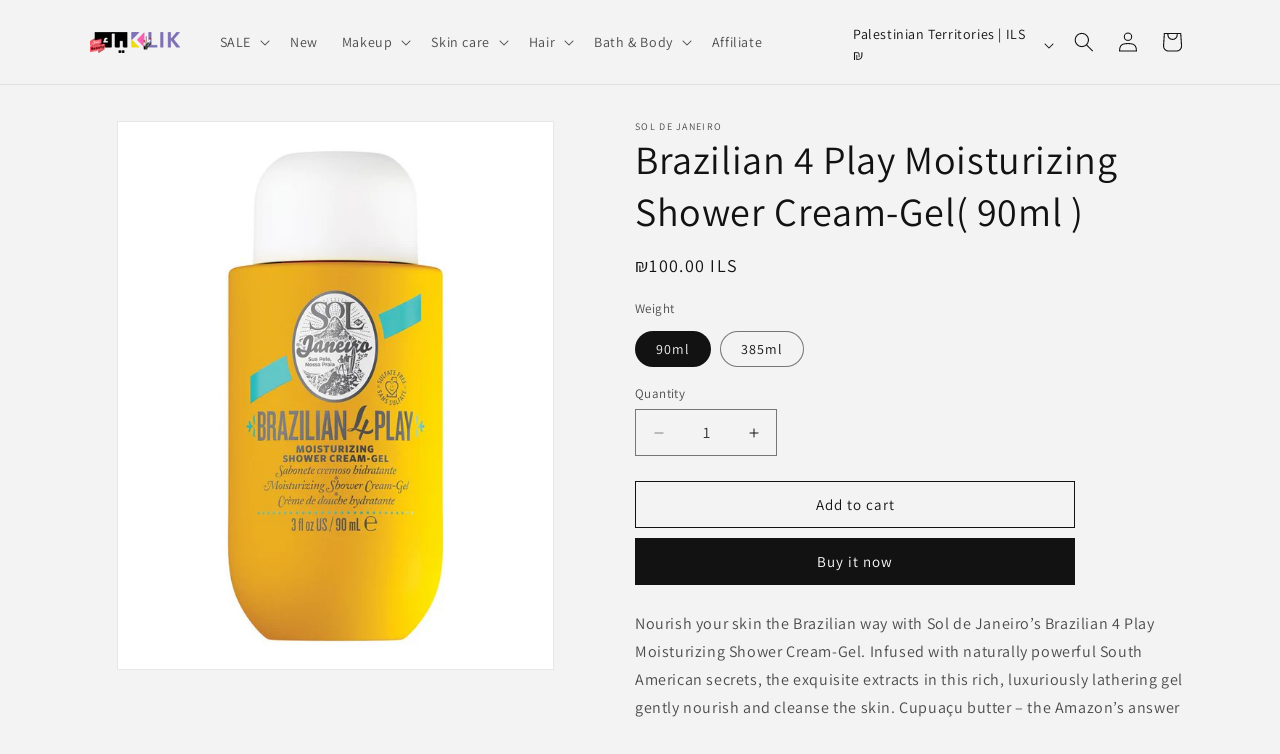

--- FILE ---
content_type: text/html; charset=utf-8
request_url: https://klikbeautyshop.com/products/brazilian-4-play-moisturizing-shower-cream-gel-90ml
body_size: 37081
content:
<!doctype html>
<html class="js" lang="en">
  <head>
    <meta charset="utf-8">
    <meta http-equiv="X-UA-Compatible" content="IE=edge">
    <meta name="viewport" content="width=device-width,initial-scale=1">
    <meta name="theme-color" content="">
    <link rel="canonical" href="https://klikbeautyshop.com/products/brazilian-4-play-moisturizing-shower-cream-gel-90ml"><link rel="preconnect" href="https://fonts.shopifycdn.com" crossorigin><title>
      Brazilian 4 Play Moisturizing Shower Cream-Gel( 90ml )
 &ndash; Klik Beauty Shop</title>

    
      <meta name="description" content="Nourish your skin the Brazilian way with Sol de Janeiro’s Brazilian 4 Play Moisturizing Shower Cream-Gel. Infused with naturally powerful South American secrets, the exquisite extracts in this rich, luxuriously lathering gel gently nourish and cleanse the skin. Cupuaçu butter – the Amazon’s answer to shea butter – is c">
    

    

<meta property="og:site_name" content="Klik Beauty Shop">
<meta property="og:url" content="https://klikbeautyshop.com/products/brazilian-4-play-moisturizing-shower-cream-gel-90ml">
<meta property="og:title" content="Brazilian 4 Play Moisturizing Shower Cream-Gel( 90ml )">
<meta property="og:type" content="product">
<meta property="og:description" content="Nourish your skin the Brazilian way with Sol de Janeiro’s Brazilian 4 Play Moisturizing Shower Cream-Gel. Infused with naturally powerful South American secrets, the exquisite extracts in this rich, luxuriously lathering gel gently nourish and cleanse the skin. Cupuaçu butter – the Amazon’s answer to shea butter – is c"><meta property="og:image" content="http://klikbeautyshop.com/cdn/shop/products/sdjsdj000_sdj_showercream_90ml_1560x1960-usxjcjpg.jpg?v=1612906949">
  <meta property="og:image:secure_url" content="https://klikbeautyshop.com/cdn/shop/products/sdjsdj000_sdj_showercream_90ml_1560x1960-usxjcjpg.jpg?v=1612906949">
  <meta property="og:image:width" content="680">
  <meta property="og:image:height" content="854"><meta property="og:price:amount" content="100.00">
  <meta property="og:price:currency" content="ILS"><meta name="twitter:card" content="summary_large_image">
<meta name="twitter:title" content="Brazilian 4 Play Moisturizing Shower Cream-Gel( 90ml )">
<meta name="twitter:description" content="Nourish your skin the Brazilian way with Sol de Janeiro’s Brazilian 4 Play Moisturizing Shower Cream-Gel. Infused with naturally powerful South American secrets, the exquisite extracts in this rich, luxuriously lathering gel gently nourish and cleanse the skin. Cupuaçu butter – the Amazon’s answer to shea butter – is c">


    <script src="//klikbeautyshop.com/cdn/shop/t/15/assets/constants.js?v=132983761750457495441733651848" defer="defer"></script>
    <script src="//klikbeautyshop.com/cdn/shop/t/15/assets/pubsub.js?v=158357773527763999511733651849" defer="defer"></script>
    <script src="//klikbeautyshop.com/cdn/shop/t/15/assets/global.js?v=152862011079830610291733651848" defer="defer"></script>
    <script src="//klikbeautyshop.com/cdn/shop/t/15/assets/details-disclosure.js?v=13653116266235556501733651848" defer="defer"></script>
    <script src="//klikbeautyshop.com/cdn/shop/t/15/assets/details-modal.js?v=25581673532751508451733651848" defer="defer"></script>
    <script src="//klikbeautyshop.com/cdn/shop/t/15/assets/search-form.js?v=133129549252120666541733651849" defer="defer"></script><script src="//klikbeautyshop.com/cdn/shop/t/15/assets/animations.js?v=88693664871331136111733651847" defer="defer"></script><script>window.performance && window.performance.mark && window.performance.mark('shopify.content_for_header.start');</script><meta name="google-site-verification" content="nM8mOJji6DLIpBUEiqd_kpYiiry2A45Lm4yAN79Sp4s">
<meta id="shopify-digital-wallet" name="shopify-digital-wallet" content="/51294929057/digital_wallets/dialog">
<link rel="alternate" type="application/json+oembed" href="https://klikbeautyshop.com/products/brazilian-4-play-moisturizing-shower-cream-gel-90ml.oembed">
<script async="async" src="/checkouts/internal/preloads.js?locale=en-PS"></script>
<script id="shopify-features" type="application/json">{"accessToken":"b2066ea52b505923c2749c7d7c007249","betas":["rich-media-storefront-analytics"],"domain":"klikbeautyshop.com","predictiveSearch":true,"shopId":51294929057,"locale":"en"}</script>
<script>var Shopify = Shopify || {};
Shopify.shop = "klik-beauty-shop.myshopify.com";
Shopify.locale = "en";
Shopify.currency = {"active":"ILS","rate":"1.0"};
Shopify.country = "PS";
Shopify.theme = {"name":"Dawn","id":147040895201,"schema_name":"Dawn","schema_version":"15.2.0","theme_store_id":887,"role":"main"};
Shopify.theme.handle = "null";
Shopify.theme.style = {"id":null,"handle":null};
Shopify.cdnHost = "klikbeautyshop.com/cdn";
Shopify.routes = Shopify.routes || {};
Shopify.routes.root = "/";</script>
<script type="module">!function(o){(o.Shopify=o.Shopify||{}).modules=!0}(window);</script>
<script>!function(o){function n(){var o=[];function n(){o.push(Array.prototype.slice.apply(arguments))}return n.q=o,n}var t=o.Shopify=o.Shopify||{};t.loadFeatures=n(),t.autoloadFeatures=n()}(window);</script>
<script id="shop-js-analytics" type="application/json">{"pageType":"product"}</script>
<script defer="defer" async type="module" src="//klikbeautyshop.com/cdn/shopifycloud/shop-js/modules/v2/client.init-shop-cart-sync_WVOgQShq.en.esm.js"></script>
<script defer="defer" async type="module" src="//klikbeautyshop.com/cdn/shopifycloud/shop-js/modules/v2/chunk.common_C_13GLB1.esm.js"></script>
<script defer="defer" async type="module" src="//klikbeautyshop.com/cdn/shopifycloud/shop-js/modules/v2/chunk.modal_CLfMGd0m.esm.js"></script>
<script type="module">
  await import("//klikbeautyshop.com/cdn/shopifycloud/shop-js/modules/v2/client.init-shop-cart-sync_WVOgQShq.en.esm.js");
await import("//klikbeautyshop.com/cdn/shopifycloud/shop-js/modules/v2/chunk.common_C_13GLB1.esm.js");
await import("//klikbeautyshop.com/cdn/shopifycloud/shop-js/modules/v2/chunk.modal_CLfMGd0m.esm.js");

  window.Shopify.SignInWithShop?.initShopCartSync?.({"fedCMEnabled":true,"windoidEnabled":true});

</script>
<script>(function() {
  var isLoaded = false;
  function asyncLoad() {
    if (isLoaded) return;
    isLoaded = true;
    var urls = ["https:\/\/cdn.recovermycart.com\/scripts\/keepcart\/CartJS.min.js?shop=klik-beauty-shop.myshopify.com\u0026shop=klik-beauty-shop.myshopify.com","https:\/\/tabs.stationmade.com\/registered-scripts\/tabs-by-station.js?shop=klik-beauty-shop.myshopify.com","https:\/\/js.smile.io\/v1\/smile-shopify.js?shop=klik-beauty-shop.myshopify.com","\/\/cdn.shopify.com\/proxy\/7434628067c87ac9ee5bbba642aa3676f1900580fec3eff92dcaa65164e4e1a4\/api.goaffpro.com\/loader.js?shop=klik-beauty-shop.myshopify.com\u0026sp-cache-control=cHVibGljLCBtYXgtYWdlPTkwMA","https:\/\/assets1.adroll.com\/shopify\/latest\/j\/shopify_rolling_bootstrap_v2.js?adroll_adv_id=YSTSION4ANCVHPB45LETFD\u0026adroll_pix_id=TZN4GY6E4FGODNUONJ265M\u0026shop=klik-beauty-shop.myshopify.com","https:\/\/cdn.shopify.com\/s\/files\/1\/0457\/2220\/6365\/files\/pushdaddy_v60_test.js?shop=klik-beauty-shop.myshopify.com","https:\/\/cdn.weglot.com\/weglot_script_tag.js?shop=klik-beauty-shop.myshopify.com","https:\/\/cdn.shopify.com\/s\/files\/1\/0512\/9492\/9057\/t\/5\/assets\/subscribe-it.js?v=1667243413\u0026shop=klik-beauty-shop.myshopify.com","https:\/\/cdn.hextom.com\/js\/freeshippingbar.js?shop=klik-beauty-shop.myshopify.com"];
    for (var i = 0; i < urls.length; i++) {
      var s = document.createElement('script');
      s.type = 'text/javascript';
      s.async = true;
      s.src = urls[i];
      var x = document.getElementsByTagName('script')[0];
      x.parentNode.insertBefore(s, x);
    }
  };
  if(window.attachEvent) {
    window.attachEvent('onload', asyncLoad);
  } else {
    window.addEventListener('load', asyncLoad, false);
  }
})();</script>
<script id="__st">var __st={"a":51294929057,"offset":7200,"reqid":"410d9524-bce2-43e6-ac7c-31f3d5803c18-1769606884","pageurl":"klikbeautyshop.com\/products\/brazilian-4-play-moisturizing-shower-cream-gel-90ml","u":"397380e31d9b","p":"product","rtyp":"product","rid":6068213743777};</script>
<script>window.ShopifyPaypalV4VisibilityTracking = true;</script>
<script id="captcha-bootstrap">!function(){'use strict';const t='contact',e='account',n='new_comment',o=[[t,t],['blogs',n],['comments',n],[t,'customer']],c=[[e,'customer_login'],[e,'guest_login'],[e,'recover_customer_password'],[e,'create_customer']],r=t=>t.map((([t,e])=>`form[action*='/${t}']:not([data-nocaptcha='true']) input[name='form_type'][value='${e}']`)).join(','),a=t=>()=>t?[...document.querySelectorAll(t)].map((t=>t.form)):[];function s(){const t=[...o],e=r(t);return a(e)}const i='password',u='form_key',d=['recaptcha-v3-token','g-recaptcha-response','h-captcha-response',i],f=()=>{try{return window.sessionStorage}catch{return}},m='__shopify_v',_=t=>t.elements[u];function p(t,e,n=!1){try{const o=window.sessionStorage,c=JSON.parse(o.getItem(e)),{data:r}=function(t){const{data:e,action:n}=t;return t[m]||n?{data:e,action:n}:{data:t,action:n}}(c);for(const[e,n]of Object.entries(r))t.elements[e]&&(t.elements[e].value=n);n&&o.removeItem(e)}catch(o){console.error('form repopulation failed',{error:o})}}const l='form_type',E='cptcha';function T(t){t.dataset[E]=!0}const w=window,h=w.document,L='Shopify',v='ce_forms',y='captcha';let A=!1;((t,e)=>{const n=(g='f06e6c50-85a8-45c8-87d0-21a2b65856fe',I='https://cdn.shopify.com/shopifycloud/storefront-forms-hcaptcha/ce_storefront_forms_captcha_hcaptcha.v1.5.2.iife.js',D={infoText:'Protected by hCaptcha',privacyText:'Privacy',termsText:'Terms'},(t,e,n)=>{const o=w[L][v],c=o.bindForm;if(c)return c(t,g,e,D).then(n);var r;o.q.push([[t,g,e,D],n]),r=I,A||(h.body.append(Object.assign(h.createElement('script'),{id:'captcha-provider',async:!0,src:r})),A=!0)});var g,I,D;w[L]=w[L]||{},w[L][v]=w[L][v]||{},w[L][v].q=[],w[L][y]=w[L][y]||{},w[L][y].protect=function(t,e){n(t,void 0,e),T(t)},Object.freeze(w[L][y]),function(t,e,n,w,h,L){const[v,y,A,g]=function(t,e,n){const i=e?o:[],u=t?c:[],d=[...i,...u],f=r(d),m=r(i),_=r(d.filter((([t,e])=>n.includes(e))));return[a(f),a(m),a(_),s()]}(w,h,L),I=t=>{const e=t.target;return e instanceof HTMLFormElement?e:e&&e.form},D=t=>v().includes(t);t.addEventListener('submit',(t=>{const e=I(t);if(!e)return;const n=D(e)&&!e.dataset.hcaptchaBound&&!e.dataset.recaptchaBound,o=_(e),c=g().includes(e)&&(!o||!o.value);(n||c)&&t.preventDefault(),c&&!n&&(function(t){try{if(!f())return;!function(t){const e=f();if(!e)return;const n=_(t);if(!n)return;const o=n.value;o&&e.removeItem(o)}(t);const e=Array.from(Array(32),(()=>Math.random().toString(36)[2])).join('');!function(t,e){_(t)||t.append(Object.assign(document.createElement('input'),{type:'hidden',name:u})),t.elements[u].value=e}(t,e),function(t,e){const n=f();if(!n)return;const o=[...t.querySelectorAll(`input[type='${i}']`)].map((({name:t})=>t)),c=[...d,...o],r={};for(const[a,s]of new FormData(t).entries())c.includes(a)||(r[a]=s);n.setItem(e,JSON.stringify({[m]:1,action:t.action,data:r}))}(t,e)}catch(e){console.error('failed to persist form',e)}}(e),e.submit())}));const S=(t,e)=>{t&&!t.dataset[E]&&(n(t,e.some((e=>e===t))),T(t))};for(const o of['focusin','change'])t.addEventListener(o,(t=>{const e=I(t);D(e)&&S(e,y())}));const B=e.get('form_key'),M=e.get(l),P=B&&M;t.addEventListener('DOMContentLoaded',(()=>{const t=y();if(P)for(const e of t)e.elements[l].value===M&&p(e,B);[...new Set([...A(),...v().filter((t=>'true'===t.dataset.shopifyCaptcha))])].forEach((e=>S(e,t)))}))}(h,new URLSearchParams(w.location.search),n,t,e,['guest_login'])})(!0,!0)}();</script>
<script integrity="sha256-4kQ18oKyAcykRKYeNunJcIwy7WH5gtpwJnB7kiuLZ1E=" data-source-attribution="shopify.loadfeatures" defer="defer" src="//klikbeautyshop.com/cdn/shopifycloud/storefront/assets/storefront/load_feature-a0a9edcb.js" crossorigin="anonymous"></script>
<script data-source-attribution="shopify.dynamic_checkout.dynamic.init">var Shopify=Shopify||{};Shopify.PaymentButton=Shopify.PaymentButton||{isStorefrontPortableWallets:!0,init:function(){window.Shopify.PaymentButton.init=function(){};var t=document.createElement("script");t.src="https://klikbeautyshop.com/cdn/shopifycloud/portable-wallets/latest/portable-wallets.en.js",t.type="module",document.head.appendChild(t)}};
</script>
<script data-source-attribution="shopify.dynamic_checkout.buyer_consent">
  function portableWalletsHideBuyerConsent(e){var t=document.getElementById("shopify-buyer-consent"),n=document.getElementById("shopify-subscription-policy-button");t&&n&&(t.classList.add("hidden"),t.setAttribute("aria-hidden","true"),n.removeEventListener("click",e))}function portableWalletsShowBuyerConsent(e){var t=document.getElementById("shopify-buyer-consent"),n=document.getElementById("shopify-subscription-policy-button");t&&n&&(t.classList.remove("hidden"),t.removeAttribute("aria-hidden"),n.addEventListener("click",e))}window.Shopify?.PaymentButton&&(window.Shopify.PaymentButton.hideBuyerConsent=portableWalletsHideBuyerConsent,window.Shopify.PaymentButton.showBuyerConsent=portableWalletsShowBuyerConsent);
</script>
<script>
  function portableWalletsCleanup(e){e&&e.src&&console.error("Failed to load portable wallets script "+e.src);var t=document.querySelectorAll("shopify-accelerated-checkout .shopify-payment-button__skeleton, shopify-accelerated-checkout-cart .wallet-cart-button__skeleton"),e=document.getElementById("shopify-buyer-consent");for(let e=0;e<t.length;e++)t[e].remove();e&&e.remove()}function portableWalletsNotLoadedAsModule(e){e instanceof ErrorEvent&&"string"==typeof e.message&&e.message.includes("import.meta")&&"string"==typeof e.filename&&e.filename.includes("portable-wallets")&&(window.removeEventListener("error",portableWalletsNotLoadedAsModule),window.Shopify.PaymentButton.failedToLoad=e,"loading"===document.readyState?document.addEventListener("DOMContentLoaded",window.Shopify.PaymentButton.init):window.Shopify.PaymentButton.init())}window.addEventListener("error",portableWalletsNotLoadedAsModule);
</script>

<script type="module" src="https://klikbeautyshop.com/cdn/shopifycloud/portable-wallets/latest/portable-wallets.en.js" onError="portableWalletsCleanup(this)" crossorigin="anonymous"></script>
<script nomodule>
  document.addEventListener("DOMContentLoaded", portableWalletsCleanup);
</script>

<link id="shopify-accelerated-checkout-styles" rel="stylesheet" media="screen" href="https://klikbeautyshop.com/cdn/shopifycloud/portable-wallets/latest/accelerated-checkout-backwards-compat.css" crossorigin="anonymous">
<style id="shopify-accelerated-checkout-cart">
        #shopify-buyer-consent {
  margin-top: 1em;
  display: inline-block;
  width: 100%;
}

#shopify-buyer-consent.hidden {
  display: none;
}

#shopify-subscription-policy-button {
  background: none;
  border: none;
  padding: 0;
  text-decoration: underline;
  font-size: inherit;
  cursor: pointer;
}

#shopify-subscription-policy-button::before {
  box-shadow: none;
}

      </style>
<script id="sections-script" data-sections="header" defer="defer" src="//klikbeautyshop.com/cdn/shop/t/15/compiled_assets/scripts.js?v=5676"></script>
<script>window.performance && window.performance.mark && window.performance.mark('shopify.content_for_header.end');</script>


    <style data-shopify>
      @font-face {
  font-family: Assistant;
  font-weight: 400;
  font-style: normal;
  font-display: swap;
  src: url("//klikbeautyshop.com/cdn/fonts/assistant/assistant_n4.9120912a469cad1cc292572851508ca49d12e768.woff2") format("woff2"),
       url("//klikbeautyshop.com/cdn/fonts/assistant/assistant_n4.6e9875ce64e0fefcd3f4446b7ec9036b3ddd2985.woff") format("woff");
}

      @font-face {
  font-family: Assistant;
  font-weight: 700;
  font-style: normal;
  font-display: swap;
  src: url("//klikbeautyshop.com/cdn/fonts/assistant/assistant_n7.bf44452348ec8b8efa3aa3068825305886b1c83c.woff2") format("woff2"),
       url("//klikbeautyshop.com/cdn/fonts/assistant/assistant_n7.0c887fee83f6b3bda822f1150b912c72da0f7b64.woff") format("woff");
}

      
      
      @font-face {
  font-family: Assistant;
  font-weight: 400;
  font-style: normal;
  font-display: swap;
  src: url("//klikbeautyshop.com/cdn/fonts/assistant/assistant_n4.9120912a469cad1cc292572851508ca49d12e768.woff2") format("woff2"),
       url("//klikbeautyshop.com/cdn/fonts/assistant/assistant_n4.6e9875ce64e0fefcd3f4446b7ec9036b3ddd2985.woff") format("woff");
}


      
        :root,
        .color-scheme-1 {
          --color-background: 243,243,243;
        
          --gradient-background: #f3f3f3;
        

        

        --color-foreground: 18,18,18;
        --color-background-contrast: 179,179,179;
        --color-shadow: 18,18,18;
        --color-button: 18,18,18;
        --color-button-text: 255,255,255;
        --color-secondary-button: 243,243,243;
        --color-secondary-button-text: 18,18,18;
        --color-link: 18,18,18;
        --color-badge-foreground: 18,18,18;
        --color-badge-background: 243,243,243;
        --color-badge-border: 18,18,18;
        --payment-terms-background-color: rgb(243 243 243);
      }
      
        
        .color-scheme-2 {
          --color-background: 243,243,243;
        
          --gradient-background: #f3f3f3;
        

        

        --color-foreground: 18,18,18;
        --color-background-contrast: 179,179,179;
        --color-shadow: 18,18,18;
        --color-button: 18,18,18;
        --color-button-text: 243,243,243;
        --color-secondary-button: 243,243,243;
        --color-secondary-button-text: 18,18,18;
        --color-link: 18,18,18;
        --color-badge-foreground: 18,18,18;
        --color-badge-background: 243,243,243;
        --color-badge-border: 18,18,18;
        --payment-terms-background-color: rgb(243 243 243);
      }
      
        
        .color-scheme-3 {
          --color-background: 36,40,51;
        
          --gradient-background: #242833;
        

        

        --color-foreground: 255,255,255;
        --color-background-contrast: 47,52,66;
        --color-shadow: 18,18,18;
        --color-button: 255,255,255;
        --color-button-text: 0,0,0;
        --color-secondary-button: 36,40,51;
        --color-secondary-button-text: 255,255,255;
        --color-link: 255,255,255;
        --color-badge-foreground: 255,255,255;
        --color-badge-background: 36,40,51;
        --color-badge-border: 255,255,255;
        --payment-terms-background-color: rgb(36 40 51);
      }
      
        
        .color-scheme-4 {
          --color-background: 18,18,18;
        
          --gradient-background: #121212;
        

        

        --color-foreground: 255,255,255;
        --color-background-contrast: 146,146,146;
        --color-shadow: 18,18,18;
        --color-button: 255,255,255;
        --color-button-text: 18,18,18;
        --color-secondary-button: 18,18,18;
        --color-secondary-button-text: 255,255,255;
        --color-link: 255,255,255;
        --color-badge-foreground: 255,255,255;
        --color-badge-background: 18,18,18;
        --color-badge-border: 255,255,255;
        --payment-terms-background-color: rgb(18 18 18);
      }
      
        
        .color-scheme-5 {
          --color-background: 51,79,180;
        
          --gradient-background: #334fb4;
        

        

        --color-foreground: 255,255,255;
        --color-background-contrast: 23,35,81;
        --color-shadow: 18,18,18;
        --color-button: 255,255,255;
        --color-button-text: 51,79,180;
        --color-secondary-button: 51,79,180;
        --color-secondary-button-text: 255,255,255;
        --color-link: 255,255,255;
        --color-badge-foreground: 255,255,255;
        --color-badge-background: 51,79,180;
        --color-badge-border: 255,255,255;
        --payment-terms-background-color: rgb(51 79 180);
      }
      
        
        .color-scheme-f35e4e2a-a865-4714-ae6c-e45750ba88dc {
          --color-background: 255,255,255;
        
          --gradient-background: #ffffff;
        

        

        --color-foreground: 18,18,18;
        --color-background-contrast: 191,191,191;
        --color-shadow: 18,18,18;
        --color-button: 18,18,18;
        --color-button-text: 255,255,255;
        --color-secondary-button: 255,255,255;
        --color-secondary-button-text: 18,18,18;
        --color-link: 18,18,18;
        --color-badge-foreground: 18,18,18;
        --color-badge-background: 255,255,255;
        --color-badge-border: 18,18,18;
        --payment-terms-background-color: rgb(255 255 255);
      }
      

      body, .color-scheme-1, .color-scheme-2, .color-scheme-3, .color-scheme-4, .color-scheme-5, .color-scheme-f35e4e2a-a865-4714-ae6c-e45750ba88dc {
        color: rgba(var(--color-foreground), 0.75);
        background-color: rgb(var(--color-background));
      }

      :root {
        --font-body-family: Assistant, sans-serif;
        --font-body-style: normal;
        --font-body-weight: 400;
        --font-body-weight-bold: 700;

        --font-heading-family: Assistant, sans-serif;
        --font-heading-style: normal;
        --font-heading-weight: 400;

        --font-body-scale: 1.0;
        --font-heading-scale: 1.0;

        --media-padding: px;
        --media-border-opacity: 0.05;
        --media-border-width: 1px;
        --media-radius: 0px;
        --media-shadow-opacity: 0.0;
        --media-shadow-horizontal-offset: 0px;
        --media-shadow-vertical-offset: 4px;
        --media-shadow-blur-radius: 5px;
        --media-shadow-visible: 0;

        --page-width: 120rem;
        --page-width-margin: 0rem;

        --product-card-image-padding: 0.0rem;
        --product-card-corner-radius: 0.0rem;
        --product-card-text-alignment: left;
        --product-card-border-width: 0.0rem;
        --product-card-border-opacity: 0.1;
        --product-card-shadow-opacity: 0.0;
        --product-card-shadow-visible: 0;
        --product-card-shadow-horizontal-offset: 0.0rem;
        --product-card-shadow-vertical-offset: 0.4rem;
        --product-card-shadow-blur-radius: 0.5rem;

        --collection-card-image-padding: 0.0rem;
        --collection-card-corner-radius: 0.0rem;
        --collection-card-text-alignment: left;
        --collection-card-border-width: 0.0rem;
        --collection-card-border-opacity: 0.1;
        --collection-card-shadow-opacity: 0.0;
        --collection-card-shadow-visible: 0;
        --collection-card-shadow-horizontal-offset: 0.0rem;
        --collection-card-shadow-vertical-offset: 0.4rem;
        --collection-card-shadow-blur-radius: 0.5rem;

        --blog-card-image-padding: 0.0rem;
        --blog-card-corner-radius: 0.0rem;
        --blog-card-text-alignment: left;
        --blog-card-border-width: 0.0rem;
        --blog-card-border-opacity: 0.1;
        --blog-card-shadow-opacity: 0.0;
        --blog-card-shadow-visible: 0;
        --blog-card-shadow-horizontal-offset: 0.0rem;
        --blog-card-shadow-vertical-offset: 0.4rem;
        --blog-card-shadow-blur-radius: 0.5rem;

        --badge-corner-radius: 4.0rem;

        --popup-border-width: 1px;
        --popup-border-opacity: 0.1;
        --popup-corner-radius: 0px;
        --popup-shadow-opacity: 0.05;
        --popup-shadow-horizontal-offset: 0px;
        --popup-shadow-vertical-offset: 4px;
        --popup-shadow-blur-radius: 5px;

        --drawer-border-width: 1px;
        --drawer-border-opacity: 0.1;
        --drawer-shadow-opacity: 0.0;
        --drawer-shadow-horizontal-offset: 0px;
        --drawer-shadow-vertical-offset: 4px;
        --drawer-shadow-blur-radius: 5px;

        --spacing-sections-desktop: 0px;
        --spacing-sections-mobile: 0px;

        --grid-desktop-vertical-spacing: 8px;
        --grid-desktop-horizontal-spacing: 8px;
        --grid-mobile-vertical-spacing: 4px;
        --grid-mobile-horizontal-spacing: 4px;

        --text-boxes-border-opacity: 0.1;
        --text-boxes-border-width: 0px;
        --text-boxes-radius: 0px;
        --text-boxes-shadow-opacity: 0.0;
        --text-boxes-shadow-visible: 0;
        --text-boxes-shadow-horizontal-offset: 0px;
        --text-boxes-shadow-vertical-offset: 4px;
        --text-boxes-shadow-blur-radius: 5px;

        --buttons-radius: 0px;
        --buttons-radius-outset: 0px;
        --buttons-border-width: 1px;
        --buttons-border-opacity: 1.0;
        --buttons-shadow-opacity: 0.0;
        --buttons-shadow-visible: 0;
        --buttons-shadow-horizontal-offset: 0px;
        --buttons-shadow-vertical-offset: 4px;
        --buttons-shadow-blur-radius: 5px;
        --buttons-border-offset: 0px;

        --inputs-radius: 0px;
        --inputs-border-width: 1px;
        --inputs-border-opacity: 0.55;
        --inputs-shadow-opacity: 0.0;
        --inputs-shadow-horizontal-offset: 0px;
        --inputs-margin-offset: 0px;
        --inputs-shadow-vertical-offset: 4px;
        --inputs-shadow-blur-radius: 5px;
        --inputs-radius-outset: 0px;

        --variant-pills-radius: 40px;
        --variant-pills-border-width: 1px;
        --variant-pills-border-opacity: 0.55;
        --variant-pills-shadow-opacity: 0.0;
        --variant-pills-shadow-horizontal-offset: 0px;
        --variant-pills-shadow-vertical-offset: 4px;
        --variant-pills-shadow-blur-radius: 5px;
      }

      *,
      *::before,
      *::after {
        box-sizing: inherit;
      }

      html {
        box-sizing: border-box;
        font-size: calc(var(--font-body-scale) * 62.5%);
        height: 100%;
      }

      body {
        display: grid;
        grid-template-rows: auto auto 1fr auto;
        grid-template-columns: 100%;
        min-height: 100%;
        margin: 0;
        font-size: 1.5rem;
        letter-spacing: 0.06rem;
        line-height: calc(1 + 0.8 / var(--font-body-scale));
        font-family: var(--font-body-family);
        font-style: var(--font-body-style);
        font-weight: var(--font-body-weight);
      }

      @media screen and (min-width: 750px) {
        body {
          font-size: 1.6rem;
        }
      }
    </style>

    <link href="//klikbeautyshop.com/cdn/shop/t/15/assets/base.css?v=159841507637079171801733651847" rel="stylesheet" type="text/css" media="all" />
    <link rel="stylesheet" href="//klikbeautyshop.com/cdn/shop/t/15/assets/component-cart-items.css?v=123238115697927560811733651847" media="print" onload="this.media='all'">
      <link rel="preload" as="font" href="//klikbeautyshop.com/cdn/fonts/assistant/assistant_n4.9120912a469cad1cc292572851508ca49d12e768.woff2" type="font/woff2" crossorigin>
      

      <link rel="preload" as="font" href="//klikbeautyshop.com/cdn/fonts/assistant/assistant_n4.9120912a469cad1cc292572851508ca49d12e768.woff2" type="font/woff2" crossorigin>
      
<link href="//klikbeautyshop.com/cdn/shop/t/15/assets/component-localization-form.css?v=170315343355214948141733651848" rel="stylesheet" type="text/css" media="all" />
      <script src="//klikbeautyshop.com/cdn/shop/t/15/assets/localization-form.js?v=144176611646395275351733651849" defer="defer"></script><link
        rel="stylesheet"
        href="//klikbeautyshop.com/cdn/shop/t/15/assets/component-predictive-search.css?v=118923337488134913561733651848"
        media="print"
        onload="this.media='all'"
      ><script>
      if (Shopify.designMode) {
        document.documentElement.classList.add('shopify-design-mode');
      }
    </script>
  <!-- BEGIN app block: shopify://apps/ta-labels-badges/blocks/bss-pl-config-data/91bfe765-b604-49a1-805e-3599fa600b24 --><script
    id='bss-pl-config-data'
>
	let TAE_StoreId = "6777";
	if (typeof BSS_PL == 'undefined' || TAE_StoreId !== "") {
  		var BSS_PL = {};
		BSS_PL.storeId = 6777;
		BSS_PL.currentPlan = "ten_usd";
		BSS_PL.apiServerProduction = "https://product-labels-pro.bsscommerce.com";
		BSS_PL.publicAccessToken = null;
		BSS_PL.customerTags = "null";
		BSS_PL.customerId = "null";
		BSS_PL.storeIdCustomOld = 10678;
		BSS_PL.storeIdOldWIthPriority = 12200;
		BSS_PL.storeIdOptimizeAppendLabel = null
		BSS_PL.optimizeCodeIds = null; 
		BSS_PL.extendedFeatureIds = null;
		BSS_PL.integration = {"laiReview":{"status":0,"config":[]}};
		BSS_PL.settingsData  = {};
		BSS_PL.configProductMetafields = null;
		BSS_PL.configVariantMetafields = null;
		
		BSS_PL.configData = [].concat({"id":145766,"name":"Untitled label","priority":0,"enable":1,"pages":"1,2,3,4,7","related_product_tag":null,"first_image_tags":null,"img_url":"","public_img_url":"","position":0,"apply":null,"product_type":2,"exclude_products":6,"collection_image_type":0,"product":"","variant":"","collection":"","exclude_product_ids":"","collection_image":"","inventory":0,"tags":"clear,11","excludeTags":"","vendors":"","from_price":null,"to_price":null,"domain_id":6777,"locations":"","enable_allowed_countries":0,"locales":"","enable_allowed_locales":0,"enable_visibility_date":0,"from_date":null,"to_date":null,"enable_discount_range":0,"discount_type":1,"discount_from":null,"discount_to":null,"label_text":"%u062A%u0633%u0644%u064A%u0645%20%u0641%u0648%u0631%u064A","label_text_color":"#ffffff","label_text_background_color":"#8778ab","label_text_font_size":12,"label_text_no_image":1,"label_text_in_stock":"In Stock","label_text_out_stock":"Sold out","label_shadow":0,"label_opacity":100,"topBottom_padding":4,"border_radius":"0px 0px 0px 0px","label_shadow_color":"#808080","label_text_style":0,"label_text_font_family":null,"label_text_font_url":null,"label_preview_image":"https://cdn.shopify.com/s/files/1/0512/9492/9057/files/s2325249-main-zoom.webp?v=1732265083","label_text_enable":1,"customer_tags":"","exclude_customer_tags":"","customer_type":"allcustomers","exclude_customers":"all_customer_tags","label_on_image":"2","label_type":1,"badge_type":0,"custom_selector":null,"margin_top":0,"margin_bottom":0,"mobile_height_label":15,"mobile_width_label":30,"mobile_font_size_label":12,"emoji":null,"emoji_position":null,"transparent_background":null,"custom_page":null,"check_custom_page":null,"include_custom_page":null,"check_include_custom_page":false,"margin_left":100,"instock":null,"price_range_from":null,"price_range_to":null,"enable_price_range":0,"enable_product_publish":0,"selected_product":"{\"id\":\"gid://shopify/Product/8784005726433\",\"title\":\"La Mer The Renewal Body Oil Balm\",\"handle\":\"la-mer-the-renewal-body-oil-balm\",\"productType\":\"\",\"hasOnlyDefaultVariant\":true,\"variants\":{\"edges\":[{\"node\":{\"id\":\"gid://shopify/ProductVariant/45930197287137\",\"title\":\"Default Title\",\"inventoryPolicy\":\"DENY\",\"barcode\":\"\",\"sku\":\"\",\"price\":\"400.00\",\"compareAtPrice\":\"900.00\"}}]},\"priceRange\":{\"minVariantPrice\":{\"currencyCode\":\"ILS\",\"amount\":\"40000.0\"},\"maxVariantPrice\":{\"currencyCode\":\"ILS\",\"amount\":\"40000.0\"}},\"featuredImage\":{\"transformedSrc\":\"https://cdn.shopify.com/s/files/1/0512/9492/9057/files/s2325249-main-zoom.webp?v=1732265083\"},\"onlineStoreUrl\":\"https://klikbeautyshop.com/products/la-mer-the-renewal-body-oil-balm\"}","product_publish_from":null,"product_publish_to":null,"enable_countdown_timer":0,"option_format_countdown":0,"countdown_time":null,"option_end_countdown":null,"start_day_countdown":null,"countdown_type":1,"countdown_daily_from_time":null,"countdown_daily_to_time":null,"countdown_interval_start_time":null,"countdown_interval_length":null,"countdown_interval_break_length":null,"public_url_s3":"","enable_visibility_period":0,"visibility_period":1,"createdAt":"2024-11-26T06:31:50.000Z","customer_ids":"","exclude_customer_ids":"","angle":0,"toolTipText":"","label_shape":"trapezoid","mobile_fixed_percent_label":"percentage","desktop_width_label":30,"desktop_height_label":15,"desktop_fixed_percent_label":"percentage","mobile_position":0,"desktop_label_unlimited_top":0,"desktop_label_unlimited_left":70,"mobile_label_unlimited_top":0,"mobile_label_unlimited_left":70,"mobile_margin_top":0,"mobile_margin_left":100,"mobile_config_label_enable":0,"mobile_default_config":1,"mobile_margin_bottom":0,"enable_fixed_time":0,"fixed_time":null,"statusLabelHoverText":0,"labelHoverTextLink":"","labelAltText":"","statusLabelAltText":0,"enable_badge_stock":0,"badge_stock_style":1,"badge_stock_config":null,"enable_multi_badge":0,"animation_type":0,"animation_duration":2,"animation_repeat_option":0,"animation_repeat":0,"desktop_show_badges":1,"mobile_show_badges":1,"desktop_show_labels":1,"mobile_show_labels":1,"label_text_unlimited_stock":"Unlimited Stock","img_plan_id":0,"label_badge_type":"text","deletedAt":null,"desktop_lock_aspect_ratio":true,"mobile_lock_aspect_ratio":true,"img_aspect_ratio":1,"preview_board_width":402,"preview_board_height":402,"set_size_on_mobile":false,"set_position_on_mobile":false,"set_margin_on_mobile":false,"from_stock":0,"to_stock":0,"condition_product_title":"{\"enabled\":false,\"type\":1,\"content\":\"\"}","conditions_apply_type":"{\"discount\":1,\"price\":1,\"inventory\":1}","public_font_url":null,"updatedAt":"2024-11-26T06:41:49.000Z","multipleBadge":null,"translations":[],"label_id":145766,"label_text_id":145766,"bg_style":"solid"},{"id":145769,"name":"upon order","priority":0,"enable":1,"pages":"1,2,3,4,7","related_product_tag":null,"first_image_tags":null,"img_url":"","public_img_url":"","position":0,"apply":null,"product_type":3,"exclude_products":5,"collection_image_type":0,"product":"","variant":"","collection":"","exclude_product_ids":"","collection_image":"","inventory":0,"tags":"","excludeTags":"clear,11","vendors":"","from_price":null,"to_price":null,"domain_id":6777,"locations":"","enable_allowed_countries":0,"locales":"","enable_allowed_locales":0,"enable_visibility_date":0,"from_date":null,"to_date":null,"enable_discount_range":0,"discount_type":1,"discount_from":null,"discount_to":null,"label_text":"%u0639%u0644%u0649%20%u0627%u0644%u0637%u0644%u0628","label_text_color":"#ffffff","label_text_background_color":"#8778ab","label_text_font_size":12,"label_text_no_image":1,"label_text_in_stock":"In Stock","label_text_out_stock":"Sold out","label_shadow":0,"label_opacity":100,"topBottom_padding":4,"border_radius":"0px 0px 0px 0px","label_shadow_color":"#808080","label_text_style":0,"label_text_font_family":null,"label_text_font_url":null,"label_preview_image":"/static/adminhtml/images/sample.webp","label_text_enable":1,"customer_tags":"","exclude_customer_tags":"","customer_type":"allcustomers","exclude_customers":"all_customer_tags","label_on_image":"2","label_type":1,"badge_type":0,"custom_selector":null,"margin_top":0,"margin_bottom":0,"mobile_height_label":15,"mobile_width_label":30,"mobile_font_size_label":12,"emoji":null,"emoji_position":null,"transparent_background":null,"custom_page":null,"check_custom_page":null,"include_custom_page":null,"check_include_custom_page":false,"margin_left":100,"instock":null,"price_range_from":null,"price_range_to":null,"enable_price_range":0,"enable_product_publish":0,"selected_product":"null","product_publish_from":null,"product_publish_to":null,"enable_countdown_timer":0,"option_format_countdown":0,"countdown_time":null,"option_end_countdown":null,"start_day_countdown":null,"countdown_type":1,"countdown_daily_from_time":null,"countdown_daily_to_time":null,"countdown_interval_start_time":null,"countdown_interval_length":null,"countdown_interval_break_length":null,"public_url_s3":"","enable_visibility_period":0,"visibility_period":1,"createdAt":"2024-11-26T06:35:05.000Z","customer_ids":"","exclude_customer_ids":"","angle":0,"toolTipText":"","label_shape":"trapezoid","mobile_fixed_percent_label":"percentage","desktop_width_label":30,"desktop_height_label":15,"desktop_fixed_percent_label":"percentage","mobile_position":0,"desktop_label_unlimited_top":0,"desktop_label_unlimited_left":70,"mobile_label_unlimited_top":0,"mobile_label_unlimited_left":70,"mobile_margin_top":0,"mobile_margin_left":100,"mobile_config_label_enable":0,"mobile_default_config":1,"mobile_margin_bottom":0,"enable_fixed_time":0,"fixed_time":null,"statusLabelHoverText":0,"labelHoverTextLink":"","labelAltText":"","statusLabelAltText":0,"enable_badge_stock":0,"badge_stock_style":1,"badge_stock_config":null,"enable_multi_badge":0,"animation_type":0,"animation_duration":2,"animation_repeat_option":0,"animation_repeat":0,"desktop_show_badges":1,"mobile_show_badges":1,"desktop_show_labels":1,"mobile_show_labels":1,"label_text_unlimited_stock":"Unlimited Stock","img_plan_id":0,"label_badge_type":"text","deletedAt":null,"desktop_lock_aspect_ratio":true,"mobile_lock_aspect_ratio":true,"img_aspect_ratio":1,"preview_board_width":402,"preview_board_height":431,"set_size_on_mobile":false,"set_position_on_mobile":false,"set_margin_on_mobile":false,"from_stock":0,"to_stock":0,"condition_product_title":"{\"enabled\":false,\"type\":1,\"content\":\"\"}","conditions_apply_type":"{\"discount\":1,\"price\":1,\"inventory\":1}","public_font_url":null,"updatedAt":"2024-11-26T06:41:15.000Z","multipleBadge":null,"translations":[],"label_id":145769,"label_text_id":145769,"bg_style":"solid"},);

		
		BSS_PL.configDataBanner = [].concat();

		
		BSS_PL.configDataPopup = [].concat();

		
		BSS_PL.configDataLabelGroup = [].concat();
		
		
		BSS_PL.collectionID = ``;
		BSS_PL.collectionHandle = ``;
		BSS_PL.collectionTitle = ``;

		
		BSS_PL.conditionConfigData = [].concat();
	}
</script>




<style>
    
    

</style>

<script>
    function bssLoadScripts(src, callback, isDefer = false) {
        const scriptTag = document.createElement('script');
        document.head.appendChild(scriptTag);
        scriptTag.src = src;
        if (isDefer) {
            scriptTag.defer = true;
        } else {
            scriptTag.async = true;
        }
        if (callback) {
            scriptTag.addEventListener('load', function () {
                callback();
            });
        }
    }
    const scriptUrls = [
        "https://cdn.shopify.com/extensions/019bf90e-c4d1-7e37-8dad-620f24146f1f/product-label-561/assets/bss-pl-init-helper.js",
        "https://cdn.shopify.com/extensions/019bf90e-c4d1-7e37-8dad-620f24146f1f/product-label-561/assets/bss-pl-init-config-run-scripts.js",
    ];
    Promise.all(scriptUrls.map((script) => new Promise((resolve) => bssLoadScripts(script, resolve)))).then((res) => {
        console.log('BSS scripts loaded');
        window.bssScriptsLoaded = true;
    });

	function bssInitScripts() {
		if (BSS_PL.configData.length) {
			const enabledFeature = [
				{ type: 1, script: "https://cdn.shopify.com/extensions/019bf90e-c4d1-7e37-8dad-620f24146f1f/product-label-561/assets/bss-pl-init-for-label.js" },
				{ type: 2, badge: [0, 7, 8], script: "https://cdn.shopify.com/extensions/019bf90e-c4d1-7e37-8dad-620f24146f1f/product-label-561/assets/bss-pl-init-for-badge-product-name.js" },
				{ type: 2, badge: [1, 11], script: "https://cdn.shopify.com/extensions/019bf90e-c4d1-7e37-8dad-620f24146f1f/product-label-561/assets/bss-pl-init-for-badge-product-image.js" },
				{ type: 2, badge: 2, script: "https://cdn.shopify.com/extensions/019bf90e-c4d1-7e37-8dad-620f24146f1f/product-label-561/assets/bss-pl-init-for-badge-custom-selector.js" },
				{ type: 2, badge: [3, 9, 10], script: "https://cdn.shopify.com/extensions/019bf90e-c4d1-7e37-8dad-620f24146f1f/product-label-561/assets/bss-pl-init-for-badge-price.js" },
				{ type: 2, badge: 4, script: "https://cdn.shopify.com/extensions/019bf90e-c4d1-7e37-8dad-620f24146f1f/product-label-561/assets/bss-pl-init-for-badge-add-to-cart-btn.js" },
				{ type: 2, badge: 5, script: "https://cdn.shopify.com/extensions/019bf90e-c4d1-7e37-8dad-620f24146f1f/product-label-561/assets/bss-pl-init-for-badge-quantity-box.js" },
				{ type: 2, badge: 6, script: "https://cdn.shopify.com/extensions/019bf90e-c4d1-7e37-8dad-620f24146f1f/product-label-561/assets/bss-pl-init-for-badge-buy-it-now-btn.js" }
			]
				.filter(({ type, badge }) => BSS_PL.configData.some(item => item.label_type === type && (badge === undefined || (Array.isArray(badge) ? badge.includes(item.badge_type) : item.badge_type === badge))) || (type === 1 && BSS_PL.configDataLabelGroup && BSS_PL.configDataLabelGroup.length))
				.map(({ script }) => script);
				
            enabledFeature.forEach((src) => bssLoadScripts(src));

            if (enabledFeature.length) {
                const src = "https://cdn.shopify.com/extensions/019bf90e-c4d1-7e37-8dad-620f24146f1f/product-label-561/assets/bss-product-label-js.js";
                bssLoadScripts(src);
            }
        }

        if (BSS_PL.configDataBanner && BSS_PL.configDataBanner.length) {
            const src = "https://cdn.shopify.com/extensions/019bf90e-c4d1-7e37-8dad-620f24146f1f/product-label-561/assets/bss-product-label-banner.js";
            bssLoadScripts(src);
        }

        if (BSS_PL.configDataPopup && BSS_PL.configDataPopup.length) {
            const src = "https://cdn.shopify.com/extensions/019bf90e-c4d1-7e37-8dad-620f24146f1f/product-label-561/assets/bss-product-label-popup.js";
            bssLoadScripts(src);
        }

        if (window.location.search.includes('bss-pl-custom-selector')) {
            const src = "https://cdn.shopify.com/extensions/019bf90e-c4d1-7e37-8dad-620f24146f1f/product-label-561/assets/bss-product-label-custom-position.js";
            bssLoadScripts(src, null, true);
        }
    }
    bssInitScripts();
</script>


<!-- END app block --><link href="https://cdn.shopify.com/extensions/019bf90e-c4d1-7e37-8dad-620f24146f1f/product-label-561/assets/bss-pl-style.min.css" rel="stylesheet" type="text/css" media="all">
<link href="https://monorail-edge.shopifysvc.com" rel="dns-prefetch">
<script>(function(){if ("sendBeacon" in navigator && "performance" in window) {try {var session_token_from_headers = performance.getEntriesByType('navigation')[0].serverTiming.find(x => x.name == '_s').description;} catch {var session_token_from_headers = undefined;}var session_cookie_matches = document.cookie.match(/_shopify_s=([^;]*)/);var session_token_from_cookie = session_cookie_matches && session_cookie_matches.length === 2 ? session_cookie_matches[1] : "";var session_token = session_token_from_headers || session_token_from_cookie || "";function handle_abandonment_event(e) {var entries = performance.getEntries().filter(function(entry) {return /monorail-edge.shopifysvc.com/.test(entry.name);});if (!window.abandonment_tracked && entries.length === 0) {window.abandonment_tracked = true;var currentMs = Date.now();var navigation_start = performance.timing.navigationStart;var payload = {shop_id: 51294929057,url: window.location.href,navigation_start,duration: currentMs - navigation_start,session_token,page_type: "product"};window.navigator.sendBeacon("https://monorail-edge.shopifysvc.com/v1/produce", JSON.stringify({schema_id: "online_store_buyer_site_abandonment/1.1",payload: payload,metadata: {event_created_at_ms: currentMs,event_sent_at_ms: currentMs}}));}}window.addEventListener('pagehide', handle_abandonment_event);}}());</script>
<script id="web-pixels-manager-setup">(function e(e,d,r,n,o){if(void 0===o&&(o={}),!Boolean(null===(a=null===(i=window.Shopify)||void 0===i?void 0:i.analytics)||void 0===a?void 0:a.replayQueue)){var i,a;window.Shopify=window.Shopify||{};var t=window.Shopify;t.analytics=t.analytics||{};var s=t.analytics;s.replayQueue=[],s.publish=function(e,d,r){return s.replayQueue.push([e,d,r]),!0};try{self.performance.mark("wpm:start")}catch(e){}var l=function(){var e={modern:/Edge?\/(1{2}[4-9]|1[2-9]\d|[2-9]\d{2}|\d{4,})\.\d+(\.\d+|)|Firefox\/(1{2}[4-9]|1[2-9]\d|[2-9]\d{2}|\d{4,})\.\d+(\.\d+|)|Chrom(ium|e)\/(9{2}|\d{3,})\.\d+(\.\d+|)|(Maci|X1{2}).+ Version\/(15\.\d+|(1[6-9]|[2-9]\d|\d{3,})\.\d+)([,.]\d+|)( \(\w+\)|)( Mobile\/\w+|) Safari\/|Chrome.+OPR\/(9{2}|\d{3,})\.\d+\.\d+|(CPU[ +]OS|iPhone[ +]OS|CPU[ +]iPhone|CPU IPhone OS|CPU iPad OS)[ +]+(15[._]\d+|(1[6-9]|[2-9]\d|\d{3,})[._]\d+)([._]\d+|)|Android:?[ /-](13[3-9]|1[4-9]\d|[2-9]\d{2}|\d{4,})(\.\d+|)(\.\d+|)|Android.+Firefox\/(13[5-9]|1[4-9]\d|[2-9]\d{2}|\d{4,})\.\d+(\.\d+|)|Android.+Chrom(ium|e)\/(13[3-9]|1[4-9]\d|[2-9]\d{2}|\d{4,})\.\d+(\.\d+|)|SamsungBrowser\/([2-9]\d|\d{3,})\.\d+/,legacy:/Edge?\/(1[6-9]|[2-9]\d|\d{3,})\.\d+(\.\d+|)|Firefox\/(5[4-9]|[6-9]\d|\d{3,})\.\d+(\.\d+|)|Chrom(ium|e)\/(5[1-9]|[6-9]\d|\d{3,})\.\d+(\.\d+|)([\d.]+$|.*Safari\/(?![\d.]+ Edge\/[\d.]+$))|(Maci|X1{2}).+ Version\/(10\.\d+|(1[1-9]|[2-9]\d|\d{3,})\.\d+)([,.]\d+|)( \(\w+\)|)( Mobile\/\w+|) Safari\/|Chrome.+OPR\/(3[89]|[4-9]\d|\d{3,})\.\d+\.\d+|(CPU[ +]OS|iPhone[ +]OS|CPU[ +]iPhone|CPU IPhone OS|CPU iPad OS)[ +]+(10[._]\d+|(1[1-9]|[2-9]\d|\d{3,})[._]\d+)([._]\d+|)|Android:?[ /-](13[3-9]|1[4-9]\d|[2-9]\d{2}|\d{4,})(\.\d+|)(\.\d+|)|Mobile Safari.+OPR\/([89]\d|\d{3,})\.\d+\.\d+|Android.+Firefox\/(13[5-9]|1[4-9]\d|[2-9]\d{2}|\d{4,})\.\d+(\.\d+|)|Android.+Chrom(ium|e)\/(13[3-9]|1[4-9]\d|[2-9]\d{2}|\d{4,})\.\d+(\.\d+|)|Android.+(UC? ?Browser|UCWEB|U3)[ /]?(15\.([5-9]|\d{2,})|(1[6-9]|[2-9]\d|\d{3,})\.\d+)\.\d+|SamsungBrowser\/(5\.\d+|([6-9]|\d{2,})\.\d+)|Android.+MQ{2}Browser\/(14(\.(9|\d{2,})|)|(1[5-9]|[2-9]\d|\d{3,})(\.\d+|))(\.\d+|)|K[Aa][Ii]OS\/(3\.\d+|([4-9]|\d{2,})\.\d+)(\.\d+|)/},d=e.modern,r=e.legacy,n=navigator.userAgent;return n.match(d)?"modern":n.match(r)?"legacy":"unknown"}(),u="modern"===l?"modern":"legacy",c=(null!=n?n:{modern:"",legacy:""})[u],f=function(e){return[e.baseUrl,"/wpm","/b",e.hashVersion,"modern"===e.buildTarget?"m":"l",".js"].join("")}({baseUrl:d,hashVersion:r,buildTarget:u}),m=function(e){var d=e.version,r=e.bundleTarget,n=e.surface,o=e.pageUrl,i=e.monorailEndpoint;return{emit:function(e){var a=e.status,t=e.errorMsg,s=(new Date).getTime(),l=JSON.stringify({metadata:{event_sent_at_ms:s},events:[{schema_id:"web_pixels_manager_load/3.1",payload:{version:d,bundle_target:r,page_url:o,status:a,surface:n,error_msg:t},metadata:{event_created_at_ms:s}}]});if(!i)return console&&console.warn&&console.warn("[Web Pixels Manager] No Monorail endpoint provided, skipping logging."),!1;try{return self.navigator.sendBeacon.bind(self.navigator)(i,l)}catch(e){}var u=new XMLHttpRequest;try{return u.open("POST",i,!0),u.setRequestHeader("Content-Type","text/plain"),u.send(l),!0}catch(e){return console&&console.warn&&console.warn("[Web Pixels Manager] Got an unhandled error while logging to Monorail."),!1}}}}({version:r,bundleTarget:l,surface:e.surface,pageUrl:self.location.href,monorailEndpoint:e.monorailEndpoint});try{o.browserTarget=l,function(e){var d=e.src,r=e.async,n=void 0===r||r,o=e.onload,i=e.onerror,a=e.sri,t=e.scriptDataAttributes,s=void 0===t?{}:t,l=document.createElement("script"),u=document.querySelector("head"),c=document.querySelector("body");if(l.async=n,l.src=d,a&&(l.integrity=a,l.crossOrigin="anonymous"),s)for(var f in s)if(Object.prototype.hasOwnProperty.call(s,f))try{l.dataset[f]=s[f]}catch(e){}if(o&&l.addEventListener("load",o),i&&l.addEventListener("error",i),u)u.appendChild(l);else{if(!c)throw new Error("Did not find a head or body element to append the script");c.appendChild(l)}}({src:f,async:!0,onload:function(){if(!function(){var e,d;return Boolean(null===(d=null===(e=window.Shopify)||void 0===e?void 0:e.analytics)||void 0===d?void 0:d.initialized)}()){var d=window.webPixelsManager.init(e)||void 0;if(d){var r=window.Shopify.analytics;r.replayQueue.forEach((function(e){var r=e[0],n=e[1],o=e[2];d.publishCustomEvent(r,n,o)})),r.replayQueue=[],r.publish=d.publishCustomEvent,r.visitor=d.visitor,r.initialized=!0}}},onerror:function(){return m.emit({status:"failed",errorMsg:"".concat(f," has failed to load")})},sri:function(e){var d=/^sha384-[A-Za-z0-9+/=]+$/;return"string"==typeof e&&d.test(e)}(c)?c:"",scriptDataAttributes:o}),m.emit({status:"loading"})}catch(e){m.emit({status:"failed",errorMsg:(null==e?void 0:e.message)||"Unknown error"})}}})({shopId: 51294929057,storefrontBaseUrl: "https://klikbeautyshop.com",extensionsBaseUrl: "https://extensions.shopifycdn.com/cdn/shopifycloud/web-pixels-manager",monorailEndpoint: "https://monorail-edge.shopifysvc.com/unstable/produce_batch",surface: "storefront-renderer",enabledBetaFlags: ["2dca8a86"],webPixelsConfigList: [{"id":"1069842657","configuration":"{\"shop\":\"klik-beauty-shop.myshopify.com\",\"cookie_duration\":\"604800\"}","eventPayloadVersion":"v1","runtimeContext":"STRICT","scriptVersion":"a2e7513c3708f34b1f617d7ce88f9697","type":"APP","apiClientId":2744533,"privacyPurposes":["ANALYTICS","MARKETING"],"dataSharingAdjustments":{"protectedCustomerApprovalScopes":["read_customer_address","read_customer_email","read_customer_name","read_customer_personal_data","read_customer_phone"]}},{"id":"512000225","configuration":"{\"config\":\"{\\\"pixel_id\\\":\\\"G-TDRF2YX3XW\\\",\\\"gtag_events\\\":[{\\\"type\\\":\\\"begin_checkout\\\",\\\"action_label\\\":\\\"G-TDRF2YX3XW\\\"},{\\\"type\\\":\\\"search\\\",\\\"action_label\\\":\\\"G-TDRF2YX3XW\\\"},{\\\"type\\\":\\\"view_item\\\",\\\"action_label\\\":[\\\"G-TDRF2YX3XW\\\",\\\"MC-KDL53GNZH0\\\"]},{\\\"type\\\":\\\"purchase\\\",\\\"action_label\\\":[\\\"G-TDRF2YX3XW\\\",\\\"MC-KDL53GNZH0\\\"]},{\\\"type\\\":\\\"page_view\\\",\\\"action_label\\\":[\\\"G-TDRF2YX3XW\\\",\\\"MC-KDL53GNZH0\\\"]},{\\\"type\\\":\\\"add_payment_info\\\",\\\"action_label\\\":\\\"G-TDRF2YX3XW\\\"},{\\\"type\\\":\\\"add_to_cart\\\",\\\"action_label\\\":\\\"G-TDRF2YX3XW\\\"}],\\\"enable_monitoring_mode\\\":false}\"}","eventPayloadVersion":"v1","runtimeContext":"OPEN","scriptVersion":"b2a88bafab3e21179ed38636efcd8a93","type":"APP","apiClientId":1780363,"privacyPurposes":[],"dataSharingAdjustments":{"protectedCustomerApprovalScopes":["read_customer_address","read_customer_email","read_customer_name","read_customer_personal_data","read_customer_phone"]}},{"id":"280264929","configuration":"{\"pixel_id\":\"866076835060897\",\"pixel_type\":\"facebook_pixel\"}","eventPayloadVersion":"v1","runtimeContext":"OPEN","scriptVersion":"ca16bc87fe92b6042fbaa3acc2fbdaa6","type":"APP","apiClientId":2329312,"privacyPurposes":["ANALYTICS","MARKETING","SALE_OF_DATA"],"dataSharingAdjustments":{"protectedCustomerApprovalScopes":["read_customer_address","read_customer_email","read_customer_name","read_customer_personal_data","read_customer_phone"]}},{"id":"279183585","configuration":"{\"accountID\":\"facebook-web-pixel-live\",\"omegaFacebookData\":\"{\\\"listPixel\\\":[]}\"}","eventPayloadVersion":"v1","runtimeContext":"STRICT","scriptVersion":"88dda284da8bb198b7be9e1da8c2d3ae","type":"APP","apiClientId":3325251,"privacyPurposes":["ANALYTICS","MARKETING","SALE_OF_DATA"],"dataSharingAdjustments":{"protectedCustomerApprovalScopes":["read_customer_address","read_customer_email","read_customer_name","read_customer_personal_data","read_customer_phone"]}},{"id":"shopify-app-pixel","configuration":"{}","eventPayloadVersion":"v1","runtimeContext":"STRICT","scriptVersion":"0450","apiClientId":"shopify-pixel","type":"APP","privacyPurposes":["ANALYTICS","MARKETING"]},{"id":"shopify-custom-pixel","eventPayloadVersion":"v1","runtimeContext":"LAX","scriptVersion":"0450","apiClientId":"shopify-pixel","type":"CUSTOM","privacyPurposes":["ANALYTICS","MARKETING"]}],isMerchantRequest: false,initData: {"shop":{"name":"Klik Beauty Shop","paymentSettings":{"currencyCode":"ILS"},"myshopifyDomain":"klik-beauty-shop.myshopify.com","countryCode":"PS","storefrontUrl":"https:\/\/klikbeautyshop.com"},"customer":null,"cart":null,"checkout":null,"productVariants":[{"price":{"amount":100.0,"currencyCode":"ILS"},"product":{"title":"Brazilian 4 Play Moisturizing Shower Cream-Gel( 90ml )","vendor":"SOL DE JANEIRO","id":"6068213743777","untranslatedTitle":"Brazilian 4 Play Moisturizing Shower Cream-Gel( 90ml )","url":"\/products\/brazilian-4-play-moisturizing-shower-cream-gel-90ml","type":"Moisturizing"},"id":"37711410790561","image":{"src":"\/\/klikbeautyshop.com\/cdn\/shop\/products\/sdjsdj000_sdj_showercream_90ml_1560x1960-usxjcjpg.jpg?v=1612906949"},"sku":"SOL DE JANEIRO","title":"90ml","untranslatedTitle":"90ml"},{"price":{"amount":150.0,"currencyCode":"ILS"},"product":{"title":"Brazilian 4 Play Moisturizing Shower Cream-Gel( 90ml )","vendor":"SOL DE JANEIRO","id":"6068213743777","untranslatedTitle":"Brazilian 4 Play Moisturizing Shower Cream-Gel( 90ml )","url":"\/products\/brazilian-4-play-moisturizing-shower-cream-gel-90ml","type":"Moisturizing"},"id":"37711410823329","image":{"src":"\/\/klikbeautyshop.com\/cdn\/shop\/products\/sdjsdj000_sdj_showercream_90ml_1560x1960-usxjcjpg.jpg?v=1612906949"},"sku":"SOL DE JANEIRO","title":"385ml","untranslatedTitle":"385ml"}],"purchasingCompany":null},},"https://klikbeautyshop.com/cdn","fcfee988w5aeb613cpc8e4bc33m6693e112",{"modern":"","legacy":""},{"shopId":"51294929057","storefrontBaseUrl":"https:\/\/klikbeautyshop.com","extensionBaseUrl":"https:\/\/extensions.shopifycdn.com\/cdn\/shopifycloud\/web-pixels-manager","surface":"storefront-renderer","enabledBetaFlags":"[\"2dca8a86\"]","isMerchantRequest":"false","hashVersion":"fcfee988w5aeb613cpc8e4bc33m6693e112","publish":"custom","events":"[[\"page_viewed\",{}],[\"product_viewed\",{\"productVariant\":{\"price\":{\"amount\":100.0,\"currencyCode\":\"ILS\"},\"product\":{\"title\":\"Brazilian 4 Play Moisturizing Shower Cream-Gel( 90ml )\",\"vendor\":\"SOL DE JANEIRO\",\"id\":\"6068213743777\",\"untranslatedTitle\":\"Brazilian 4 Play Moisturizing Shower Cream-Gel( 90ml )\",\"url\":\"\/products\/brazilian-4-play-moisturizing-shower-cream-gel-90ml\",\"type\":\"Moisturizing\"},\"id\":\"37711410790561\",\"image\":{\"src\":\"\/\/klikbeautyshop.com\/cdn\/shop\/products\/sdjsdj000_sdj_showercream_90ml_1560x1960-usxjcjpg.jpg?v=1612906949\"},\"sku\":\"SOL DE JANEIRO\",\"title\":\"90ml\",\"untranslatedTitle\":\"90ml\"}}]]"});</script><script>
  window.ShopifyAnalytics = window.ShopifyAnalytics || {};
  window.ShopifyAnalytics.meta = window.ShopifyAnalytics.meta || {};
  window.ShopifyAnalytics.meta.currency = 'ILS';
  var meta = {"product":{"id":6068213743777,"gid":"gid:\/\/shopify\/Product\/6068213743777","vendor":"SOL DE JANEIRO","type":"Moisturizing","handle":"brazilian-4-play-moisturizing-shower-cream-gel-90ml","variants":[{"id":37711410790561,"price":10000,"name":"Brazilian 4 Play Moisturizing Shower Cream-Gel( 90ml ) - 90ml","public_title":"90ml","sku":"SOL DE JANEIRO"},{"id":37711410823329,"price":15000,"name":"Brazilian 4 Play Moisturizing Shower Cream-Gel( 90ml ) - 385ml","public_title":"385ml","sku":"SOL DE JANEIRO"}],"remote":false},"page":{"pageType":"product","resourceType":"product","resourceId":6068213743777,"requestId":"410d9524-bce2-43e6-ac7c-31f3d5803c18-1769606884"}};
  for (var attr in meta) {
    window.ShopifyAnalytics.meta[attr] = meta[attr];
  }
</script>
<script class="analytics">
  (function () {
    var customDocumentWrite = function(content) {
      var jquery = null;

      if (window.jQuery) {
        jquery = window.jQuery;
      } else if (window.Checkout && window.Checkout.$) {
        jquery = window.Checkout.$;
      }

      if (jquery) {
        jquery('body').append(content);
      }
    };

    var hasLoggedConversion = function(token) {
      if (token) {
        return document.cookie.indexOf('loggedConversion=' + token) !== -1;
      }
      return false;
    }

    var setCookieIfConversion = function(token) {
      if (token) {
        var twoMonthsFromNow = new Date(Date.now());
        twoMonthsFromNow.setMonth(twoMonthsFromNow.getMonth() + 2);

        document.cookie = 'loggedConversion=' + token + '; expires=' + twoMonthsFromNow;
      }
    }

    var trekkie = window.ShopifyAnalytics.lib = window.trekkie = window.trekkie || [];
    if (trekkie.integrations) {
      return;
    }
    trekkie.methods = [
      'identify',
      'page',
      'ready',
      'track',
      'trackForm',
      'trackLink'
    ];
    trekkie.factory = function(method) {
      return function() {
        var args = Array.prototype.slice.call(arguments);
        args.unshift(method);
        trekkie.push(args);
        return trekkie;
      };
    };
    for (var i = 0; i < trekkie.methods.length; i++) {
      var key = trekkie.methods[i];
      trekkie[key] = trekkie.factory(key);
    }
    trekkie.load = function(config) {
      trekkie.config = config || {};
      trekkie.config.initialDocumentCookie = document.cookie;
      var first = document.getElementsByTagName('script')[0];
      var script = document.createElement('script');
      script.type = 'text/javascript';
      script.onerror = function(e) {
        var scriptFallback = document.createElement('script');
        scriptFallback.type = 'text/javascript';
        scriptFallback.onerror = function(error) {
                var Monorail = {
      produce: function produce(monorailDomain, schemaId, payload) {
        var currentMs = new Date().getTime();
        var event = {
          schema_id: schemaId,
          payload: payload,
          metadata: {
            event_created_at_ms: currentMs,
            event_sent_at_ms: currentMs
          }
        };
        return Monorail.sendRequest("https://" + monorailDomain + "/v1/produce", JSON.stringify(event));
      },
      sendRequest: function sendRequest(endpointUrl, payload) {
        // Try the sendBeacon API
        if (window && window.navigator && typeof window.navigator.sendBeacon === 'function' && typeof window.Blob === 'function' && !Monorail.isIos12()) {
          var blobData = new window.Blob([payload], {
            type: 'text/plain'
          });

          if (window.navigator.sendBeacon(endpointUrl, blobData)) {
            return true;
          } // sendBeacon was not successful

        } // XHR beacon

        var xhr = new XMLHttpRequest();

        try {
          xhr.open('POST', endpointUrl);
          xhr.setRequestHeader('Content-Type', 'text/plain');
          xhr.send(payload);
        } catch (e) {
          console.log(e);
        }

        return false;
      },
      isIos12: function isIos12() {
        return window.navigator.userAgent.lastIndexOf('iPhone; CPU iPhone OS 12_') !== -1 || window.navigator.userAgent.lastIndexOf('iPad; CPU OS 12_') !== -1;
      }
    };
    Monorail.produce('monorail-edge.shopifysvc.com',
      'trekkie_storefront_load_errors/1.1',
      {shop_id: 51294929057,
      theme_id: 147040895201,
      app_name: "storefront",
      context_url: window.location.href,
      source_url: "//klikbeautyshop.com/cdn/s/trekkie.storefront.a804e9514e4efded663580eddd6991fcc12b5451.min.js"});

        };
        scriptFallback.async = true;
        scriptFallback.src = '//klikbeautyshop.com/cdn/s/trekkie.storefront.a804e9514e4efded663580eddd6991fcc12b5451.min.js';
        first.parentNode.insertBefore(scriptFallback, first);
      };
      script.async = true;
      script.src = '//klikbeautyshop.com/cdn/s/trekkie.storefront.a804e9514e4efded663580eddd6991fcc12b5451.min.js';
      first.parentNode.insertBefore(script, first);
    };
    trekkie.load(
      {"Trekkie":{"appName":"storefront","development":false,"defaultAttributes":{"shopId":51294929057,"isMerchantRequest":null,"themeId":147040895201,"themeCityHash":"1447489713517486523","contentLanguage":"en","currency":"ILS","eventMetadataId":"9132a867-3982-4c85-a73b-549295730729"},"isServerSideCookieWritingEnabled":true,"monorailRegion":"shop_domain","enabledBetaFlags":["65f19447","b5387b81"]},"Session Attribution":{},"S2S":{"facebookCapiEnabled":true,"source":"trekkie-storefront-renderer","apiClientId":580111}}
    );

    var loaded = false;
    trekkie.ready(function() {
      if (loaded) return;
      loaded = true;

      window.ShopifyAnalytics.lib = window.trekkie;

      var originalDocumentWrite = document.write;
      document.write = customDocumentWrite;
      try { window.ShopifyAnalytics.merchantGoogleAnalytics.call(this); } catch(error) {};
      document.write = originalDocumentWrite;

      window.ShopifyAnalytics.lib.page(null,{"pageType":"product","resourceType":"product","resourceId":6068213743777,"requestId":"410d9524-bce2-43e6-ac7c-31f3d5803c18-1769606884","shopifyEmitted":true});

      var match = window.location.pathname.match(/checkouts\/(.+)\/(thank_you|post_purchase)/)
      var token = match? match[1]: undefined;
      if (!hasLoggedConversion(token)) {
        setCookieIfConversion(token);
        window.ShopifyAnalytics.lib.track("Viewed Product",{"currency":"ILS","variantId":37711410790561,"productId":6068213743777,"productGid":"gid:\/\/shopify\/Product\/6068213743777","name":"Brazilian 4 Play Moisturizing Shower Cream-Gel( 90ml ) - 90ml","price":"100.00","sku":"SOL DE JANEIRO","brand":"SOL DE JANEIRO","variant":"90ml","category":"Moisturizing","nonInteraction":true,"remote":false},undefined,undefined,{"shopifyEmitted":true});
      window.ShopifyAnalytics.lib.track("monorail:\/\/trekkie_storefront_viewed_product\/1.1",{"currency":"ILS","variantId":37711410790561,"productId":6068213743777,"productGid":"gid:\/\/shopify\/Product\/6068213743777","name":"Brazilian 4 Play Moisturizing Shower Cream-Gel( 90ml ) - 90ml","price":"100.00","sku":"SOL DE JANEIRO","brand":"SOL DE JANEIRO","variant":"90ml","category":"Moisturizing","nonInteraction":true,"remote":false,"referer":"https:\/\/klikbeautyshop.com\/products\/brazilian-4-play-moisturizing-shower-cream-gel-90ml"});
      }
    });


        var eventsListenerScript = document.createElement('script');
        eventsListenerScript.async = true;
        eventsListenerScript.src = "//klikbeautyshop.com/cdn/shopifycloud/storefront/assets/shop_events_listener-3da45d37.js";
        document.getElementsByTagName('head')[0].appendChild(eventsListenerScript);

})();</script>
<script
  defer
  src="https://klikbeautyshop.com/cdn/shopifycloud/perf-kit/shopify-perf-kit-3.1.0.min.js"
  data-application="storefront-renderer"
  data-shop-id="51294929057"
  data-render-region="gcp-us-east1"
  data-page-type="product"
  data-theme-instance-id="147040895201"
  data-theme-name="Dawn"
  data-theme-version="15.2.0"
  data-monorail-region="shop_domain"
  data-resource-timing-sampling-rate="10"
  data-shs="true"
  data-shs-beacon="true"
  data-shs-export-with-fetch="true"
  data-shs-logs-sample-rate="1"
  data-shs-beacon-endpoint="https://klikbeautyshop.com/api/collect"
></script>
</head>

  <body class="gradient">
    <a class="skip-to-content-link button visually-hidden" href="#MainContent">
      Skip to content
    </a><!-- BEGIN sections: header-group -->
<div id="shopify-section-sections--18801680548065__header" class="shopify-section shopify-section-group-header-group section-header"><link rel="stylesheet" href="//klikbeautyshop.com/cdn/shop/t/15/assets/component-list-menu.css?v=151968516119678728991733651847" media="print" onload="this.media='all'">
<link rel="stylesheet" href="//klikbeautyshop.com/cdn/shop/t/15/assets/component-search.css?v=165164710990765432851733651848" media="print" onload="this.media='all'">
<link rel="stylesheet" href="//klikbeautyshop.com/cdn/shop/t/15/assets/component-menu-drawer.css?v=147478906057189667651733651848" media="print" onload="this.media='all'">
<link rel="stylesheet" href="//klikbeautyshop.com/cdn/shop/t/15/assets/component-cart-notification.css?v=54116361853792938221733651847" media="print" onload="this.media='all'"><link rel="stylesheet" href="//klikbeautyshop.com/cdn/shop/t/15/assets/component-price.css?v=70172745017360139101733651848" media="print" onload="this.media='all'"><style>
  header-drawer {
    justify-self: start;
    margin-left: -1.2rem;
  }@media screen and (min-width: 990px) {
      header-drawer {
        display: none;
      }
    }.menu-drawer-container {
    display: flex;
  }

  .list-menu {
    list-style: none;
    padding: 0;
    margin: 0;
  }

  .list-menu--inline {
    display: inline-flex;
    flex-wrap: wrap;
  }

  summary.list-menu__item {
    padding-right: 2.7rem;
  }

  .list-menu__item {
    display: flex;
    align-items: center;
    line-height: calc(1 + 0.3 / var(--font-body-scale));
  }

  .list-menu__item--link {
    text-decoration: none;
    padding-bottom: 1rem;
    padding-top: 1rem;
    line-height: calc(1 + 0.8 / var(--font-body-scale));
  }

  @media screen and (min-width: 750px) {
    .list-menu__item--link {
      padding-bottom: 0.5rem;
      padding-top: 0.5rem;
    }
  }
</style><style data-shopify>.header {
    padding: 10px 3rem 10px 3rem;
  }

  .section-header {
    position: sticky; /* This is for fixing a Safari z-index issue. PR #2147 */
    margin-bottom: 0px;
  }

  @media screen and (min-width: 750px) {
    .section-header {
      margin-bottom: 0px;
    }
  }

  @media screen and (min-width: 990px) {
    .header {
      padding-top: 20px;
      padding-bottom: 20px;
    }
  }</style><script src="//klikbeautyshop.com/cdn/shop/t/15/assets/cart-notification.js?v=133508293167896966491733651847" defer="defer"></script><sticky-header data-sticky-type="on-scroll-up" class="header-wrapper color-scheme-1 gradient header-wrapper--border-bottom"><header class="header header--middle-left header--mobile-center page-width header--has-menu header--has-account header--has-localizations">

<header-drawer data-breakpoint="tablet">
  <details id="Details-menu-drawer-container" class="menu-drawer-container">
    <summary
      class="header__icon header__icon--menu header__icon--summary link focus-inset"
      aria-label="Menu"
    >
      <span><svg xmlns="http://www.w3.org/2000/svg" fill="none" class="icon icon-hamburger" viewBox="0 0 18 16"><path fill="currentColor" d="M1 .5a.5.5 0 1 0 0 1h15.71a.5.5 0 0 0 0-1zM.5 8a.5.5 0 0 1 .5-.5h15.71a.5.5 0 0 1 0 1H1A.5.5 0 0 1 .5 8m0 7a.5.5 0 0 1 .5-.5h15.71a.5.5 0 0 1 0 1H1a.5.5 0 0 1-.5-.5"/></svg>
<svg xmlns="http://www.w3.org/2000/svg" fill="none" class="icon icon-close" viewBox="0 0 18 17"><path fill="currentColor" d="M.865 15.978a.5.5 0 0 0 .707.707l7.433-7.431 7.579 7.282a.501.501 0 0 0 .846-.37.5.5 0 0 0-.153-.351L9.712 8.546l7.417-7.416a.5.5 0 1 0-.707-.708L8.991 7.853 1.413.573a.5.5 0 1 0-.693.72l7.563 7.268z"/></svg>
</span>
    </summary>
    <div id="menu-drawer" class="gradient menu-drawer motion-reduce color-scheme-1">
      <div class="menu-drawer__inner-container">
        <div class="menu-drawer__navigation-container">
          <nav class="menu-drawer__navigation">
            <ul class="menu-drawer__menu has-submenu list-menu" role="list"><li><details id="Details-menu-drawer-menu-item-1">
                      <summary
                        id="HeaderDrawer-sale"
                        class="menu-drawer__menu-item list-menu__item link link--text focus-inset"
                      >
                        SALE
                        <span class="svg-wrapper"><svg xmlns="http://www.w3.org/2000/svg" fill="none" class="icon icon-arrow" viewBox="0 0 14 10"><path fill="currentColor" fill-rule="evenodd" d="M8.537.808a.5.5 0 0 1 .817-.162l4 4a.5.5 0 0 1 0 .708l-4 4a.5.5 0 1 1-.708-.708L11.793 5.5H1a.5.5 0 0 1 0-1h10.793L8.646 1.354a.5.5 0 0 1-.109-.546" clip-rule="evenodd"/></svg>
</span>
                        <span class="svg-wrapper"><svg class="icon icon-caret" viewBox="0 0 10 6"><path fill="currentColor" fill-rule="evenodd" d="M9.354.646a.5.5 0 0 0-.708 0L5 4.293 1.354.646a.5.5 0 0 0-.708.708l4 4a.5.5 0 0 0 .708 0l4-4a.5.5 0 0 0 0-.708" clip-rule="evenodd"/></svg>
</span>
                      </summary>
                      <div
                        id="link-sale"
                        class="menu-drawer__submenu has-submenu gradient motion-reduce"
                        tabindex="-1"
                      >
                        <div class="menu-drawer__inner-submenu">
                          <button class="menu-drawer__close-button link link--text focus-inset" aria-expanded="true">
                            <span class="svg-wrapper"><svg xmlns="http://www.w3.org/2000/svg" fill="none" class="icon icon-arrow" viewBox="0 0 14 10"><path fill="currentColor" fill-rule="evenodd" d="M8.537.808a.5.5 0 0 1 .817-.162l4 4a.5.5 0 0 1 0 .708l-4 4a.5.5 0 1 1-.708-.708L11.793 5.5H1a.5.5 0 0 1 0-1h10.793L8.646 1.354a.5.5 0 0 1-.109-.546" clip-rule="evenodd"/></svg>
</span>
                            SALE
                          </button>
                          <ul class="menu-drawer__menu list-menu" role="list" tabindex="-1"><li><a
                                    id="HeaderDrawer-sale-all-sale"
                                    href="/collections/sale"
                                    class="menu-drawer__menu-item link link--text list-menu__item focus-inset"
                                    
                                  >
                                    All Sale
                                  </a></li><li><a
                                    id="HeaderDrawer-sale-sale-makeup"
                                    href="/collections/makeup-sale"
                                    class="menu-drawer__menu-item link link--text list-menu__item focus-inset"
                                    
                                  >
                                    Sale Makeup
                                  </a></li><li><a
                                    id="HeaderDrawer-sale-sale-skincare"
                                    href="/collections/skincare-sale"
                                    class="menu-drawer__menu-item link link--text list-menu__item focus-inset"
                                    
                                  >
                                    Sale Skincare
                                  </a></li><li><a
                                    id="HeaderDrawer-sale-sale-hair"
                                    href="/collections/hair-sale"
                                    class="menu-drawer__menu-item link link--text list-menu__item focus-inset"
                                    
                                  >
                                    Sale Hair
                                  </a></li><li><a
                                    id="HeaderDrawer-sale-sale-bath-body"
                                    href="/collections/sale-bath-body"
                                    class="menu-drawer__menu-item link link--text list-menu__item focus-inset"
                                    
                                  >
                                    Sale Bath &amp; Body
                                  </a></li><li><a
                                    id="HeaderDrawer-sale-sale-fragrance"
                                    href="/collections/sale-fragrance"
                                    class="menu-drawer__menu-item link link--text list-menu__item focus-inset"
                                    
                                  >
                                    Sale Fragrance
                                  </a></li><li><a
                                    id="HeaderDrawer-sale-sale-tools-brushes"
                                    href="/collections/sale-tools-brushes"
                                    class="menu-drawer__menu-item link link--text list-menu__item focus-inset"
                                    
                                  >
                                    Sale Tools &amp; Brushes
                                  </a></li></ul>
                        </div>
                      </div>
                    </details></li><li><a
                      id="HeaderDrawer-new"
                      href="/collections/new"
                      class="menu-drawer__menu-item list-menu__item link link--text focus-inset"
                      
                    >
                      New
                    </a></li><li><details id="Details-menu-drawer-menu-item-3">
                      <summary
                        id="HeaderDrawer-makeup"
                        class="menu-drawer__menu-item list-menu__item link link--text focus-inset"
                      >
                        Makeup
                        <span class="svg-wrapper"><svg xmlns="http://www.w3.org/2000/svg" fill="none" class="icon icon-arrow" viewBox="0 0 14 10"><path fill="currentColor" fill-rule="evenodd" d="M8.537.808a.5.5 0 0 1 .817-.162l4 4a.5.5 0 0 1 0 .708l-4 4a.5.5 0 1 1-.708-.708L11.793 5.5H1a.5.5 0 0 1 0-1h10.793L8.646 1.354a.5.5 0 0 1-.109-.546" clip-rule="evenodd"/></svg>
</span>
                        <span class="svg-wrapper"><svg class="icon icon-caret" viewBox="0 0 10 6"><path fill="currentColor" fill-rule="evenodd" d="M9.354.646a.5.5 0 0 0-.708 0L5 4.293 1.354.646a.5.5 0 0 0-.708.708l4 4a.5.5 0 0 0 .708 0l4-4a.5.5 0 0 0 0-.708" clip-rule="evenodd"/></svg>
</span>
                      </summary>
                      <div
                        id="link-makeup"
                        class="menu-drawer__submenu has-submenu gradient motion-reduce"
                        tabindex="-1"
                      >
                        <div class="menu-drawer__inner-submenu">
                          <button class="menu-drawer__close-button link link--text focus-inset" aria-expanded="true">
                            <span class="svg-wrapper"><svg xmlns="http://www.w3.org/2000/svg" fill="none" class="icon icon-arrow" viewBox="0 0 14 10"><path fill="currentColor" fill-rule="evenodd" d="M8.537.808a.5.5 0 0 1 .817-.162l4 4a.5.5 0 0 1 0 .708l-4 4a.5.5 0 1 1-.708-.708L11.793 5.5H1a.5.5 0 0 1 0-1h10.793L8.646 1.354a.5.5 0 0 1-.109-.546" clip-rule="evenodd"/></svg>
</span>
                            Makeup
                          </button>
                          <ul class="menu-drawer__menu list-menu" role="list" tabindex="-1"><li><details id="Details-menu-drawer-makeup-complexion">
                                    <summary
                                      id="HeaderDrawer-makeup-complexion"
                                      class="menu-drawer__menu-item link link--text list-menu__item focus-inset"
                                    >
                                      Complexion
                                      <span class="svg-wrapper"><svg xmlns="http://www.w3.org/2000/svg" fill="none" class="icon icon-arrow" viewBox="0 0 14 10"><path fill="currentColor" fill-rule="evenodd" d="M8.537.808a.5.5 0 0 1 .817-.162l4 4a.5.5 0 0 1 0 .708l-4 4a.5.5 0 1 1-.708-.708L11.793 5.5H1a.5.5 0 0 1 0-1h10.793L8.646 1.354a.5.5 0 0 1-.109-.546" clip-rule="evenodd"/></svg>
</span>
                                      <span class="svg-wrapper"><svg class="icon icon-caret" viewBox="0 0 10 6"><path fill="currentColor" fill-rule="evenodd" d="M9.354.646a.5.5 0 0 0-.708 0L5 4.293 1.354.646a.5.5 0 0 0-.708.708l4 4a.5.5 0 0 0 .708 0l4-4a.5.5 0 0 0 0-.708" clip-rule="evenodd"/></svg>
</span>
                                    </summary>
                                    <div
                                      id="childlink-complexion"
                                      class="menu-drawer__submenu has-submenu gradient motion-reduce"
                                    >
                                      <button
                                        class="menu-drawer__close-button link link--text focus-inset"
                                        aria-expanded="true"
                                      >
                                        <span class="svg-wrapper"><svg xmlns="http://www.w3.org/2000/svg" fill="none" class="icon icon-arrow" viewBox="0 0 14 10"><path fill="currentColor" fill-rule="evenodd" d="M8.537.808a.5.5 0 0 1 .817-.162l4 4a.5.5 0 0 1 0 .708l-4 4a.5.5 0 1 1-.708-.708L11.793 5.5H1a.5.5 0 0 1 0-1h10.793L8.646 1.354a.5.5 0 0 1-.109-.546" clip-rule="evenodd"/></svg>
</span>
                                        Complexion
                                      </button>
                                      <ul
                                        class="menu-drawer__menu list-menu"
                                        role="list"
                                        tabindex="-1"
                                      ><li>
                                            <a
                                              id="HeaderDrawer-makeup-complexion-face-powder"
                                              href="/collections/face-powder"
                                              class="menu-drawer__menu-item link link--text list-menu__item focus-inset"
                                              
                                            >
                                              Face Powder
                                            </a>
                                          </li><li>
                                            <a
                                              id="HeaderDrawer-makeup-complexion-blusher"
                                              href="/collections/blusher"
                                              class="menu-drawer__menu-item link link--text list-menu__item focus-inset"
                                              
                                            >
                                              Blusher
                                            </a>
                                          </li><li>
                                            <a
                                              id="HeaderDrawer-makeup-complexion-bb-cc-cream"
                                              href="/collections/bb-cc-cream"
                                              class="menu-drawer__menu-item link link--text list-menu__item focus-inset"
                                              
                                            >
                                              BB &amp; CC Cream
                                            </a>
                                          </li><li>
                                            <a
                                              id="HeaderDrawer-makeup-complexion-concealer"
                                              href="/collections/concealer"
                                              class="menu-drawer__menu-item link link--text list-menu__item focus-inset"
                                              
                                            >
                                              Concealer
                                            </a>
                                          </li><li>
                                            <a
                                              id="HeaderDrawer-makeup-complexion-foundation"
                                              href="/collections/foundation"
                                              class="menu-drawer__menu-item link link--text list-menu__item focus-inset"
                                              
                                            >
                                              Foundation
                                            </a>
                                          </li><li>
                                            <a
                                              id="HeaderDrawer-makeup-complexion-primer"
                                              href="/collections/primer"
                                              class="menu-drawer__menu-item link link--text list-menu__item focus-inset"
                                              
                                            >
                                              Primer
                                            </a>
                                          </li><li>
                                            <a
                                              id="HeaderDrawer-makeup-complexion-tinted-moisturizer"
                                              href="/collections/tinted-moisturizer"
                                              class="menu-drawer__menu-item link link--text list-menu__item focus-inset"
                                              
                                            >
                                              Tinted Moisturizer
                                            </a>
                                          </li><li>
                                            <a
                                              id="HeaderDrawer-makeup-complexion-highlighter"
                                              href="/collections/highlighter"
                                              class="menu-drawer__menu-item link link--text list-menu__item focus-inset"
                                              
                                            >
                                              Highlighter
                                            </a>
                                          </li><li>
                                            <a
                                              id="HeaderDrawer-makeup-complexion-bronzer"
                                              href="/collections/bronzer"
                                              class="menu-drawer__menu-item link link--text list-menu__item focus-inset"
                                              
                                            >
                                              Bronzer
                                            </a>
                                          </li><li>
                                            <a
                                              id="HeaderDrawer-makeup-complexion-contouring"
                                              href="/collections/contouring"
                                              class="menu-drawer__menu-item link link--text list-menu__item focus-inset"
                                              
                                            >
                                              Contouring
                                            </a>
                                          </li></ul>
                                    </div>
                                  </details></li><li><details id="Details-menu-drawer-makeup-eyes">
                                    <summary
                                      id="HeaderDrawer-makeup-eyes"
                                      class="menu-drawer__menu-item link link--text list-menu__item focus-inset"
                                    >
                                      Eyes
                                      <span class="svg-wrapper"><svg xmlns="http://www.w3.org/2000/svg" fill="none" class="icon icon-arrow" viewBox="0 0 14 10"><path fill="currentColor" fill-rule="evenodd" d="M8.537.808a.5.5 0 0 1 .817-.162l4 4a.5.5 0 0 1 0 .708l-4 4a.5.5 0 1 1-.708-.708L11.793 5.5H1a.5.5 0 0 1 0-1h10.793L8.646 1.354a.5.5 0 0 1-.109-.546" clip-rule="evenodd"/></svg>
</span>
                                      <span class="svg-wrapper"><svg class="icon icon-caret" viewBox="0 0 10 6"><path fill="currentColor" fill-rule="evenodd" d="M9.354.646a.5.5 0 0 0-.708 0L5 4.293 1.354.646a.5.5 0 0 0-.708.708l4 4a.5.5 0 0 0 .708 0l4-4a.5.5 0 0 0 0-.708" clip-rule="evenodd"/></svg>
</span>
                                    </summary>
                                    <div
                                      id="childlink-eyes"
                                      class="menu-drawer__submenu has-submenu gradient motion-reduce"
                                    >
                                      <button
                                        class="menu-drawer__close-button link link--text focus-inset"
                                        aria-expanded="true"
                                      >
                                        <span class="svg-wrapper"><svg xmlns="http://www.w3.org/2000/svg" fill="none" class="icon icon-arrow" viewBox="0 0 14 10"><path fill="currentColor" fill-rule="evenodd" d="M8.537.808a.5.5 0 0 1 .817-.162l4 4a.5.5 0 0 1 0 .708l-4 4a.5.5 0 1 1-.708-.708L11.793 5.5H1a.5.5 0 0 1 0-1h10.793L8.646 1.354a.5.5 0 0 1-.109-.546" clip-rule="evenodd"/></svg>
</span>
                                        Eyes
                                      </button>
                                      <ul
                                        class="menu-drawer__menu list-menu"
                                        role="list"
                                        tabindex="-1"
                                      ><li>
                                            <a
                                              id="HeaderDrawer-makeup-eyes-contact-lenses"
                                              href="/collections/contact-lenses"
                                              class="menu-drawer__menu-item link link--text list-menu__item focus-inset"
                                              
                                            >
                                              Contact Lenses
                                            </a>
                                          </li><li>
                                            <a
                                              id="HeaderDrawer-makeup-eyes-eyelashes"
                                              href="/collections/eyelashes"
                                              class="menu-drawer__menu-item link link--text list-menu__item focus-inset"
                                              
                                            >
                                              Eyelashes
                                            </a>
                                          </li><li>
                                            <a
                                              id="HeaderDrawer-makeup-eyes-eye-palettes"
                                              href="/collections/eye-palettes"
                                              class="menu-drawer__menu-item link link--text list-menu__item focus-inset"
                                              
                                            >
                                              Eye Palettes
                                            </a>
                                          </li><li>
                                            <a
                                              id="HeaderDrawer-makeup-eyes-eye-concealer"
                                              href="/collections/eye-concealer"
                                              class="menu-drawer__menu-item link link--text list-menu__item focus-inset"
                                              
                                            >
                                              Eye Concealer
                                            </a>
                                          </li><li>
                                            <a
                                              id="HeaderDrawer-makeup-eyes-eye-primer"
                                              href="/collections/eye-primer"
                                              class="menu-drawer__menu-item link link--text list-menu__item focus-inset"
                                              
                                            >
                                              Eye Primer
                                            </a>
                                          </li><li>
                                            <a
                                              id="HeaderDrawer-makeup-eyes-eyeliner"
                                              href="/collections/eyeliner"
                                              class="menu-drawer__menu-item link link--text list-menu__item focus-inset"
                                              
                                            >
                                              Eyeliner
                                            </a>
                                          </li><li>
                                            <a
                                              id="HeaderDrawer-makeup-eyes-eyeshadow"
                                              href="/collections/eyeshadow"
                                              class="menu-drawer__menu-item link link--text list-menu__item focus-inset"
                                              
                                            >
                                              Eyeshadow
                                            </a>
                                          </li><li>
                                            <a
                                              id="HeaderDrawer-makeup-eyes-mascara"
                                              href="/collections/mascara"
                                              class="menu-drawer__menu-item link link--text list-menu__item focus-inset"
                                              
                                            >
                                              Mascara
                                            </a>
                                          </li><li>
                                            <a
                                              id="HeaderDrawer-makeup-eyes-glitter"
                                              href="/collections/glitter"
                                              class="menu-drawer__menu-item link link--text list-menu__item focus-inset"
                                              
                                            >
                                              Glitter
                                            </a>
                                          </li></ul>
                                    </div>
                                  </details></li><li><details id="Details-menu-drawer-makeup-lips">
                                    <summary
                                      id="HeaderDrawer-makeup-lips"
                                      class="menu-drawer__menu-item link link--text list-menu__item focus-inset"
                                    >
                                      Lips
                                      <span class="svg-wrapper"><svg xmlns="http://www.w3.org/2000/svg" fill="none" class="icon icon-arrow" viewBox="0 0 14 10"><path fill="currentColor" fill-rule="evenodd" d="M8.537.808a.5.5 0 0 1 .817-.162l4 4a.5.5 0 0 1 0 .708l-4 4a.5.5 0 1 1-.708-.708L11.793 5.5H1a.5.5 0 0 1 0-1h10.793L8.646 1.354a.5.5 0 0 1-.109-.546" clip-rule="evenodd"/></svg>
</span>
                                      <span class="svg-wrapper"><svg class="icon icon-caret" viewBox="0 0 10 6"><path fill="currentColor" fill-rule="evenodd" d="M9.354.646a.5.5 0 0 0-.708 0L5 4.293 1.354.646a.5.5 0 0 0-.708.708l4 4a.5.5 0 0 0 .708 0l4-4a.5.5 0 0 0 0-.708" clip-rule="evenodd"/></svg>
</span>
                                    </summary>
                                    <div
                                      id="childlink-lips"
                                      class="menu-drawer__submenu has-submenu gradient motion-reduce"
                                    >
                                      <button
                                        class="menu-drawer__close-button link link--text focus-inset"
                                        aria-expanded="true"
                                      >
                                        <span class="svg-wrapper"><svg xmlns="http://www.w3.org/2000/svg" fill="none" class="icon icon-arrow" viewBox="0 0 14 10"><path fill="currentColor" fill-rule="evenodd" d="M8.537.808a.5.5 0 0 1 .817-.162l4 4a.5.5 0 0 1 0 .708l-4 4a.5.5 0 1 1-.708-.708L11.793 5.5H1a.5.5 0 0 1 0-1h10.793L8.646 1.354a.5.5 0 0 1-.109-.546" clip-rule="evenodd"/></svg>
</span>
                                        Lips
                                      </button>
                                      <ul
                                        class="menu-drawer__menu list-menu"
                                        role="list"
                                        tabindex="-1"
                                      ><li>
                                            <a
                                              id="HeaderDrawer-makeup-lips-lipsticks"
                                              href="/collections/lipsticks"
                                              class="menu-drawer__menu-item link link--text list-menu__item focus-inset"
                                              
                                            >
                                              Lipsticks
                                            </a>
                                          </li><li>
                                            <a
                                              id="HeaderDrawer-makeup-lips-lip-gloss"
                                              href="/collections/lip-gloss"
                                              class="menu-drawer__menu-item link link--text list-menu__item focus-inset"
                                              
                                            >
                                              Lip Gloss
                                            </a>
                                          </li><li>
                                            <a
                                              id="HeaderDrawer-makeup-lips-lip-stain-tint"
                                              href="/collections/lip-stain-tint"
                                              class="menu-drawer__menu-item link link--text list-menu__item focus-inset"
                                              
                                            >
                                              Lip Stain &amp; Tint
                                            </a>
                                          </li><li>
                                            <a
                                              id="HeaderDrawer-makeup-lips-liquid-lipstick"
                                              href="/collections/liquid-lipstick"
                                              class="menu-drawer__menu-item link link--text list-menu__item focus-inset"
                                              
                                            >
                                              Liquid Lipstick
                                            </a>
                                          </li><li>
                                            <a
                                              id="HeaderDrawer-makeup-lips-lip-pencils"
                                              href="/collections/lip-pencils"
                                              class="menu-drawer__menu-item link link--text list-menu__item focus-inset"
                                              
                                            >
                                              Lip Pencils
                                            </a>
                                          </li><li>
                                            <a
                                              id="HeaderDrawer-makeup-lips-lip-plumpers"
                                              href="/collections/lip-plumpers"
                                              class="menu-drawer__menu-item link link--text list-menu__item focus-inset"
                                              
                                            >
                                              Lip Plumpers
                                            </a>
                                          </li><li>
                                            <a
                                              id="HeaderDrawer-makeup-lips-lip-balms-treatments"
                                              href="/collections/lip-balms-treatments"
                                              class="menu-drawer__menu-item link link--text list-menu__item focus-inset"
                                              
                                            >
                                              Lip Balms &amp; Treatments
                                            </a>
                                          </li></ul>
                                    </div>
                                  </details></li><li><details id="Details-menu-drawer-makeup-brows">
                                    <summary
                                      id="HeaderDrawer-makeup-brows"
                                      class="menu-drawer__menu-item link link--text list-menu__item focus-inset"
                                    >
                                      Brows
                                      <span class="svg-wrapper"><svg xmlns="http://www.w3.org/2000/svg" fill="none" class="icon icon-arrow" viewBox="0 0 14 10"><path fill="currentColor" fill-rule="evenodd" d="M8.537.808a.5.5 0 0 1 .817-.162l4 4a.5.5 0 0 1 0 .708l-4 4a.5.5 0 1 1-.708-.708L11.793 5.5H1a.5.5 0 0 1 0-1h10.793L8.646 1.354a.5.5 0 0 1-.109-.546" clip-rule="evenodd"/></svg>
</span>
                                      <span class="svg-wrapper"><svg class="icon icon-caret" viewBox="0 0 10 6"><path fill="currentColor" fill-rule="evenodd" d="M9.354.646a.5.5 0 0 0-.708 0L5 4.293 1.354.646a.5.5 0 0 0-.708.708l4 4a.5.5 0 0 0 .708 0l4-4a.5.5 0 0 0 0-.708" clip-rule="evenodd"/></svg>
</span>
                                    </summary>
                                    <div
                                      id="childlink-brows"
                                      class="menu-drawer__submenu has-submenu gradient motion-reduce"
                                    >
                                      <button
                                        class="menu-drawer__close-button link link--text focus-inset"
                                        aria-expanded="true"
                                      >
                                        <span class="svg-wrapper"><svg xmlns="http://www.w3.org/2000/svg" fill="none" class="icon icon-arrow" viewBox="0 0 14 10"><path fill="currentColor" fill-rule="evenodd" d="M8.537.808a.5.5 0 0 1 .817-.162l4 4a.5.5 0 0 1 0 .708l-4 4a.5.5 0 1 1-.708-.708L11.793 5.5H1a.5.5 0 0 1 0-1h10.793L8.646 1.354a.5.5 0 0 1-.109-.546" clip-rule="evenodd"/></svg>
</span>
                                        Brows
                                      </button>
                                      <ul
                                        class="menu-drawer__menu list-menu"
                                        role="list"
                                        tabindex="-1"
                                      ><li>
                                            <a
                                              id="HeaderDrawer-makeup-brows-brow-powders"
                                              href="/collections/brow-powders"
                                              class="menu-drawer__menu-item link link--text list-menu__item focus-inset"
                                              
                                            >
                                              Brow Powders
                                            </a>
                                          </li><li>
                                            <a
                                              id="HeaderDrawer-makeup-brows-brow-pencils"
                                              href="/collections/brow-pencils"
                                              class="menu-drawer__menu-item link link--text list-menu__item focus-inset"
                                              
                                            >
                                              Brow Pencils
                                            </a>
                                          </li><li>
                                            <a
                                              id="HeaderDrawer-makeup-brows-brow-gels"
                                              href="/collections/brow-gels"
                                              class="menu-drawer__menu-item link link--text list-menu__item focus-inset"
                                              
                                            >
                                              Brow Gels
                                            </a>
                                          </li><li>
                                            <a
                                              id="HeaderDrawer-makeup-brows-brow-growth"
                                              href="/collections/brow-growth"
                                              class="menu-drawer__menu-item link link--text list-menu__item focus-inset"
                                              
                                            >
                                              Brow Growth
                                            </a>
                                          </li></ul>
                                    </div>
                                  </details></li><li><details id="Details-menu-drawer-makeup-makeup-tools">
                                    <summary
                                      id="HeaderDrawer-makeup-makeup-tools"
                                      class="menu-drawer__menu-item link link--text list-menu__item focus-inset"
                                    >
                                      Makeup Tools
                                      <span class="svg-wrapper"><svg xmlns="http://www.w3.org/2000/svg" fill="none" class="icon icon-arrow" viewBox="0 0 14 10"><path fill="currentColor" fill-rule="evenodd" d="M8.537.808a.5.5 0 0 1 .817-.162l4 4a.5.5 0 0 1 0 .708l-4 4a.5.5 0 1 1-.708-.708L11.793 5.5H1a.5.5 0 0 1 0-1h10.793L8.646 1.354a.5.5 0 0 1-.109-.546" clip-rule="evenodd"/></svg>
</span>
                                      <span class="svg-wrapper"><svg class="icon icon-caret" viewBox="0 0 10 6"><path fill="currentColor" fill-rule="evenodd" d="M9.354.646a.5.5 0 0 0-.708 0L5 4.293 1.354.646a.5.5 0 0 0-.708.708l4 4a.5.5 0 0 0 .708 0l4-4a.5.5 0 0 0 0-.708" clip-rule="evenodd"/></svg>
</span>
                                    </summary>
                                    <div
                                      id="childlink-makeup-tools"
                                      class="menu-drawer__submenu has-submenu gradient motion-reduce"
                                    >
                                      <button
                                        class="menu-drawer__close-button link link--text focus-inset"
                                        aria-expanded="true"
                                      >
                                        <span class="svg-wrapper"><svg xmlns="http://www.w3.org/2000/svg" fill="none" class="icon icon-arrow" viewBox="0 0 14 10"><path fill="currentColor" fill-rule="evenodd" d="M8.537.808a.5.5 0 0 1 .817-.162l4 4a.5.5 0 0 1 0 .708l-4 4a.5.5 0 1 1-.708-.708L11.793 5.5H1a.5.5 0 0 1 0-1h10.793L8.646 1.354a.5.5 0 0 1-.109-.546" clip-rule="evenodd"/></svg>
</span>
                                        Makeup Tools
                                      </button>
                                      <ul
                                        class="menu-drawer__menu list-menu"
                                        role="list"
                                        tabindex="-1"
                                      ><li>
                                            <a
                                              id="HeaderDrawer-makeup-makeup-tools-eyelash-curlers"
                                              href="/collections/eyelash-curlers"
                                              class="menu-drawer__menu-item link link--text list-menu__item focus-inset"
                                              
                                            >
                                              Eyelash Curlers
                                            </a>
                                          </li><li>
                                            <a
                                              id="HeaderDrawer-makeup-makeup-tools-brow-tools"
                                              href="/collections/brow-tools"
                                              class="menu-drawer__menu-item link link--text list-menu__item focus-inset"
                                              
                                            >
                                              Brow Tools
                                            </a>
                                          </li><li>
                                            <a
                                              id="HeaderDrawer-makeup-makeup-tools-tweezers"
                                              href="/collections/tweezers"
                                              class="menu-drawer__menu-item link link--text list-menu__item focus-inset"
                                              
                                            >
                                              Tweezers
                                            </a>
                                          </li><li>
                                            <a
                                              id="HeaderDrawer-makeup-makeup-tools-makeup-sponges"
                                              href="/collections/make-up-sponges"
                                              class="menu-drawer__menu-item link link--text list-menu__item focus-inset"
                                              
                                            >
                                              Makeup Sponges
                                            </a>
                                          </li><li>
                                            <a
                                              id="HeaderDrawer-makeup-makeup-tools-makeup-bags"
                                              href="/collections/makeup-bags"
                                              class="menu-drawer__menu-item link link--text list-menu__item focus-inset"
                                              
                                            >
                                              Makeup Bags
                                            </a>
                                          </li><li>
                                            <a
                                              id="HeaderDrawer-makeup-makeup-tools-makeup-storage"
                                              href="/collections/make-up-storage"
                                              class="menu-drawer__menu-item link link--text list-menu__item focus-inset"
                                              
                                            >
                                              Makeup Storage
                                            </a>
                                          </li><li>
                                            <a
                                              id="HeaderDrawer-makeup-makeup-tools-pencil-sharpeners"
                                              href="/collections/pencil-sharpeners"
                                              class="menu-drawer__menu-item link link--text list-menu__item focus-inset"
                                              
                                            >
                                              Pencil Sharpeners
                                            </a>
                                          </li></ul>
                                    </div>
                                  </details></li><li><details id="Details-menu-drawer-makeup-makeup-brushes">
                                    <summary
                                      id="HeaderDrawer-makeup-makeup-brushes"
                                      class="menu-drawer__menu-item link link--text list-menu__item focus-inset"
                                    >
                                      Makeup Brushes
                                      <span class="svg-wrapper"><svg xmlns="http://www.w3.org/2000/svg" fill="none" class="icon icon-arrow" viewBox="0 0 14 10"><path fill="currentColor" fill-rule="evenodd" d="M8.537.808a.5.5 0 0 1 .817-.162l4 4a.5.5 0 0 1 0 .708l-4 4a.5.5 0 1 1-.708-.708L11.793 5.5H1a.5.5 0 0 1 0-1h10.793L8.646 1.354a.5.5 0 0 1-.109-.546" clip-rule="evenodd"/></svg>
</span>
                                      <span class="svg-wrapper"><svg class="icon icon-caret" viewBox="0 0 10 6"><path fill="currentColor" fill-rule="evenodd" d="M9.354.646a.5.5 0 0 0-.708 0L5 4.293 1.354.646a.5.5 0 0 0-.708.708l4 4a.5.5 0 0 0 .708 0l4-4a.5.5 0 0 0 0-.708" clip-rule="evenodd"/></svg>
</span>
                                    </summary>
                                    <div
                                      id="childlink-makeup-brushes"
                                      class="menu-drawer__submenu has-submenu gradient motion-reduce"
                                    >
                                      <button
                                        class="menu-drawer__close-button link link--text focus-inset"
                                        aria-expanded="true"
                                      >
                                        <span class="svg-wrapper"><svg xmlns="http://www.w3.org/2000/svg" fill="none" class="icon icon-arrow" viewBox="0 0 14 10"><path fill="currentColor" fill-rule="evenodd" d="M8.537.808a.5.5 0 0 1 .817-.162l4 4a.5.5 0 0 1 0 .708l-4 4a.5.5 0 1 1-.708-.708L11.793 5.5H1a.5.5 0 0 1 0-1h10.793L8.646 1.354a.5.5 0 0 1-.109-.546" clip-rule="evenodd"/></svg>
</span>
                                        Makeup Brushes
                                      </button>
                                      <ul
                                        class="menu-drawer__menu list-menu"
                                        role="list"
                                        tabindex="-1"
                                      ><li>
                                            <a
                                              id="HeaderDrawer-makeup-makeup-brushes-complexion-brushes"
                                              href="/collections/complexion-brushes"
                                              class="menu-drawer__menu-item link link--text list-menu__item focus-inset"
                                              
                                            >
                                              Complexion Brushes
                                            </a>
                                          </li><li>
                                            <a
                                              id="HeaderDrawer-makeup-makeup-brushes-eyeshadow-brushes"
                                              href="/collections/eyeshadow-brushes"
                                              class="menu-drawer__menu-item link link--text list-menu__item focus-inset"
                                              
                                            >
                                              Eyeshadow Brushes
                                            </a>
                                          </li><li>
                                            <a
                                              id="HeaderDrawer-makeup-makeup-brushes-brow-brushes"
                                              href="/collections/brow-brushes"
                                              class="menu-drawer__menu-item link link--text list-menu__item focus-inset"
                                              
                                            >
                                              Brow Brushes
                                            </a>
                                          </li><li>
                                            <a
                                              id="HeaderDrawer-makeup-makeup-brushes-lip-brushes"
                                              href="/collections/lip-brushes"
                                              class="menu-drawer__menu-item link link--text list-menu__item focus-inset"
                                              
                                            >
                                              Lip Brushes
                                            </a>
                                          </li><li>
                                            <a
                                              id="HeaderDrawer-makeup-makeup-brushes-makeup-brush-sets"
                                              href="/collections/make-up-brush-sets/Makeup+Brush+Sets"
                                              class="menu-drawer__menu-item link link--text list-menu__item focus-inset"
                                              
                                            >
                                              Makeup Brush Sets
                                            </a>
                                          </li><li>
                                            <a
                                              id="HeaderDrawer-makeup-makeup-brushes-eyeliner-brushes"
                                              href="/collections/eyeliner-brushes"
                                              class="menu-drawer__menu-item link link--text list-menu__item focus-inset"
                                              
                                            >
                                              Eyeliner Brushes
                                            </a>
                                          </li><li>
                                            <a
                                              id="HeaderDrawer-makeup-makeup-brushes-makeup-brush-cleansers"
                                              href="/collections/make-up-brush-cleansers"
                                              class="menu-drawer__menu-item link link--text list-menu__item focus-inset"
                                              
                                            >
                                              Makeup Brush Cleansers
                                            </a>
                                          </li></ul>
                                    </div>
                                  </details></li><li><a
                                    id="HeaderDrawer-makeup-makeup-setting-spray"
                                    href="/collections/make-up-setting-spray"
                                    class="menu-drawer__menu-item link link--text list-menu__item focus-inset"
                                    
                                  >
                                    Makeup Setting Spray
                                  </a></li><li><a
                                    id="HeaderDrawer-makeup-body-makeup"
                                    href="/collections/body-make-up"
                                    class="menu-drawer__menu-item link link--text list-menu__item focus-inset"
                                    
                                  >
                                    Body Makeup
                                  </a></li><li><a
                                    id="HeaderDrawer-makeup-palettes"
                                    href="/collections/palettes/Palettes"
                                    class="menu-drawer__menu-item link link--text list-menu__item focus-inset"
                                    
                                  >
                                    Palettes
                                  </a></li><li><a
                                    id="HeaderDrawer-makeup-nails"
                                    href="/collections/nails"
                                    class="menu-drawer__menu-item link link--text list-menu__item focus-inset"
                                    
                                  >
                                    Nails
                                  </a></li></ul>
                        </div>
                      </div>
                    </details></li><li><details id="Details-menu-drawer-menu-item-4">
                      <summary
                        id="HeaderDrawer-skin-care"
                        class="menu-drawer__menu-item list-menu__item link link--text focus-inset"
                      >
                        Skin care
                        <span class="svg-wrapper"><svg xmlns="http://www.w3.org/2000/svg" fill="none" class="icon icon-arrow" viewBox="0 0 14 10"><path fill="currentColor" fill-rule="evenodd" d="M8.537.808a.5.5 0 0 1 .817-.162l4 4a.5.5 0 0 1 0 .708l-4 4a.5.5 0 1 1-.708-.708L11.793 5.5H1a.5.5 0 0 1 0-1h10.793L8.646 1.354a.5.5 0 0 1-.109-.546" clip-rule="evenodd"/></svg>
</span>
                        <span class="svg-wrapper"><svg class="icon icon-caret" viewBox="0 0 10 6"><path fill="currentColor" fill-rule="evenodd" d="M9.354.646a.5.5 0 0 0-.708 0L5 4.293 1.354.646a.5.5 0 0 0-.708.708l4 4a.5.5 0 0 0 .708 0l4-4a.5.5 0 0 0 0-.708" clip-rule="evenodd"/></svg>
</span>
                      </summary>
                      <div
                        id="link-skin-care"
                        class="menu-drawer__submenu has-submenu gradient motion-reduce"
                        tabindex="-1"
                      >
                        <div class="menu-drawer__inner-submenu">
                          <button class="menu-drawer__close-button link link--text focus-inset" aria-expanded="true">
                            <span class="svg-wrapper"><svg xmlns="http://www.w3.org/2000/svg" fill="none" class="icon icon-arrow" viewBox="0 0 14 10"><path fill="currentColor" fill-rule="evenodd" d="M8.537.808a.5.5 0 0 1 .817-.162l4 4a.5.5 0 0 1 0 .708l-4 4a.5.5 0 1 1-.708-.708L11.793 5.5H1a.5.5 0 0 1 0-1h10.793L8.646 1.354a.5.5 0 0 1-.109-.546" clip-rule="evenodd"/></svg>
</span>
                            Skin care
                          </button>
                          <ul class="menu-drawer__menu list-menu" role="list" tabindex="-1"><li><details id="Details-menu-drawer-skin-care-cleansers">
                                    <summary
                                      id="HeaderDrawer-skin-care-cleansers"
                                      class="menu-drawer__menu-item link link--text list-menu__item focus-inset"
                                    >
                                      Cleansers
                                      <span class="svg-wrapper"><svg xmlns="http://www.w3.org/2000/svg" fill="none" class="icon icon-arrow" viewBox="0 0 14 10"><path fill="currentColor" fill-rule="evenodd" d="M8.537.808a.5.5 0 0 1 .817-.162l4 4a.5.5 0 0 1 0 .708l-4 4a.5.5 0 1 1-.708-.708L11.793 5.5H1a.5.5 0 0 1 0-1h10.793L8.646 1.354a.5.5 0 0 1-.109-.546" clip-rule="evenodd"/></svg>
</span>
                                      <span class="svg-wrapper"><svg class="icon icon-caret" viewBox="0 0 10 6"><path fill="currentColor" fill-rule="evenodd" d="M9.354.646a.5.5 0 0 0-.708 0L5 4.293 1.354.646a.5.5 0 0 0-.708.708l4 4a.5.5 0 0 0 .708 0l4-4a.5.5 0 0 0 0-.708" clip-rule="evenodd"/></svg>
</span>
                                    </summary>
                                    <div
                                      id="childlink-cleansers"
                                      class="menu-drawer__submenu has-submenu gradient motion-reduce"
                                    >
                                      <button
                                        class="menu-drawer__close-button link link--text focus-inset"
                                        aria-expanded="true"
                                      >
                                        <span class="svg-wrapper"><svg xmlns="http://www.w3.org/2000/svg" fill="none" class="icon icon-arrow" viewBox="0 0 14 10"><path fill="currentColor" fill-rule="evenodd" d="M8.537.808a.5.5 0 0 1 .817-.162l4 4a.5.5 0 0 1 0 .708l-4 4a.5.5 0 1 1-.708-.708L11.793 5.5H1a.5.5 0 0 1 0-1h10.793L8.646 1.354a.5.5 0 0 1-.109-.546" clip-rule="evenodd"/></svg>
</span>
                                        Cleansers
                                      </button>
                                      <ul
                                        class="menu-drawer__menu list-menu"
                                        role="list"
                                        tabindex="-1"
                                      ><li>
                                            <a
                                              id="HeaderDrawer-skin-care-cleansers-face-wash-cleansers"
                                              href="/collections/cleansers"
                                              class="menu-drawer__menu-item link link--text list-menu__item focus-inset"
                                              
                                            >
                                              Face Wash &amp; Cleansers
                                            </a>
                                          </li><li>
                                            <a
                                              id="HeaderDrawer-skin-care-cleansers-makeup-removers"
                                              href="/collections/make-up-removers"
                                              class="menu-drawer__menu-item link link--text list-menu__item focus-inset"
                                              
                                            >
                                              Makeup Removers
                                            </a>
                                          </li><li>
                                            <a
                                              id="HeaderDrawer-skin-care-cleansers-face-wipes-cloths"
                                              href="/collections/face-wipes-cloths"
                                              class="menu-drawer__menu-item link link--text list-menu__item focus-inset"
                                              
                                            >
                                              Face Wipes &amp; Cloths
                                            </a>
                                          </li><li>
                                            <a
                                              id="HeaderDrawer-skin-care-cleansers-cleansing-waters"
                                              href="/collections/cleansing-waters"
                                              class="menu-drawer__menu-item link link--text list-menu__item focus-inset"
                                              
                                            >
                                              Cleansing Waters
                                            </a>
                                          </li></ul>
                                    </div>
                                  </details></li><li><details id="Details-menu-drawer-skin-care-moisturisers">
                                    <summary
                                      id="HeaderDrawer-skin-care-moisturisers"
                                      class="menu-drawer__menu-item link link--text list-menu__item focus-inset"
                                    >
                                      Moisturisers
                                      <span class="svg-wrapper"><svg xmlns="http://www.w3.org/2000/svg" fill="none" class="icon icon-arrow" viewBox="0 0 14 10"><path fill="currentColor" fill-rule="evenodd" d="M8.537.808a.5.5 0 0 1 .817-.162l4 4a.5.5 0 0 1 0 .708l-4 4a.5.5 0 1 1-.708-.708L11.793 5.5H1a.5.5 0 0 1 0-1h10.793L8.646 1.354a.5.5 0 0 1-.109-.546" clip-rule="evenodd"/></svg>
</span>
                                      <span class="svg-wrapper"><svg class="icon icon-caret" viewBox="0 0 10 6"><path fill="currentColor" fill-rule="evenodd" d="M9.354.646a.5.5 0 0 0-.708 0L5 4.293 1.354.646a.5.5 0 0 0-.708.708l4 4a.5.5 0 0 0 .708 0l4-4a.5.5 0 0 0 0-.708" clip-rule="evenodd"/></svg>
</span>
                                    </summary>
                                    <div
                                      id="childlink-moisturisers"
                                      class="menu-drawer__submenu has-submenu gradient motion-reduce"
                                    >
                                      <button
                                        class="menu-drawer__close-button link link--text focus-inset"
                                        aria-expanded="true"
                                      >
                                        <span class="svg-wrapper"><svg xmlns="http://www.w3.org/2000/svg" fill="none" class="icon icon-arrow" viewBox="0 0 14 10"><path fill="currentColor" fill-rule="evenodd" d="M8.537.808a.5.5 0 0 1 .817-.162l4 4a.5.5 0 0 1 0 .708l-4 4a.5.5 0 1 1-.708-.708L11.793 5.5H1a.5.5 0 0 1 0-1h10.793L8.646 1.354a.5.5 0 0 1-.109-.546" clip-rule="evenodd"/></svg>
</span>
                                        Moisturisers
                                      </button>
                                      <ul
                                        class="menu-drawer__menu list-menu"
                                        role="list"
                                        tabindex="-1"
                                      ><li>
                                            <a
                                              id="HeaderDrawer-skin-care-moisturisers-creams"
                                              href="/collections/day-creams"
                                              class="menu-drawer__menu-item link link--text list-menu__item focus-inset"
                                              
                                            >
                                              Creams
                                            </a>
                                          </li><li>
                                            <a
                                              id="HeaderDrawer-skin-care-moisturisers-balms"
                                              href="/collections/balms"
                                              class="menu-drawer__menu-item link link--text list-menu__item focus-inset"
                                              
                                            >
                                              Balms
                                            </a>
                                          </li><li>
                                            <a
                                              id="HeaderDrawer-skin-care-moisturisers-face-oils"
                                              href="/collections/face-oils"
                                              class="menu-drawer__menu-item link link--text list-menu__item focus-inset"
                                              
                                            >
                                              Face Oils
                                            </a>
                                          </li><li>
                                            <a
                                              id="HeaderDrawer-skin-care-moisturisers-face-gels"
                                              href="/collections/gels"
                                              class="menu-drawer__menu-item link link--text list-menu__item focus-inset"
                                              
                                            >
                                              Face Gels
                                            </a>
                                          </li><li>
                                            <a
                                              id="HeaderDrawer-skin-care-moisturisers-neck-creams"
                                              href="/collections/neck-care"
                                              class="menu-drawer__menu-item link link--text list-menu__item focus-inset"
                                              
                                            >
                                              Neck Creams
                                            </a>
                                          </li></ul>
                                    </div>
                                  </details></li><li><details id="Details-menu-drawer-skin-care-eyes-care">
                                    <summary
                                      id="HeaderDrawer-skin-care-eyes-care"
                                      class="menu-drawer__menu-item link link--text list-menu__item focus-inset"
                                    >
                                      Eyes Care
                                      <span class="svg-wrapper"><svg xmlns="http://www.w3.org/2000/svg" fill="none" class="icon icon-arrow" viewBox="0 0 14 10"><path fill="currentColor" fill-rule="evenodd" d="M8.537.808a.5.5 0 0 1 .817-.162l4 4a.5.5 0 0 1 0 .708l-4 4a.5.5 0 1 1-.708-.708L11.793 5.5H1a.5.5 0 0 1 0-1h10.793L8.646 1.354a.5.5 0 0 1-.109-.546" clip-rule="evenodd"/></svg>
</span>
                                      <span class="svg-wrapper"><svg class="icon icon-caret" viewBox="0 0 10 6"><path fill="currentColor" fill-rule="evenodd" d="M9.354.646a.5.5 0 0 0-.708 0L5 4.293 1.354.646a.5.5 0 0 0-.708.708l4 4a.5.5 0 0 0 .708 0l4-4a.5.5 0 0 0 0-.708" clip-rule="evenodd"/></svg>
</span>
                                    </summary>
                                    <div
                                      id="childlink-eyes-care"
                                      class="menu-drawer__submenu has-submenu gradient motion-reduce"
                                    >
                                      <button
                                        class="menu-drawer__close-button link link--text focus-inset"
                                        aria-expanded="true"
                                      >
                                        <span class="svg-wrapper"><svg xmlns="http://www.w3.org/2000/svg" fill="none" class="icon icon-arrow" viewBox="0 0 14 10"><path fill="currentColor" fill-rule="evenodd" d="M8.537.808a.5.5 0 0 1 .817-.162l4 4a.5.5 0 0 1 0 .708l-4 4a.5.5 0 1 1-.708-.708L11.793 5.5H1a.5.5 0 0 1 0-1h10.793L8.646 1.354a.5.5 0 0 1-.109-.546" clip-rule="evenodd"/></svg>
</span>
                                        Eyes Care
                                      </button>
                                      <ul
                                        class="menu-drawer__menu list-menu"
                                        role="list"
                                        tabindex="-1"
                                      ><li>
                                            <a
                                              id="HeaderDrawer-skin-care-eyes-care-eye-patches"
                                              href="/collections/eye-patches"
                                              class="menu-drawer__menu-item link link--text list-menu__item focus-inset"
                                              
                                            >
                                              Eye Patches
                                            </a>
                                          </li><li>
                                            <a
                                              id="HeaderDrawer-skin-care-eyes-care-eyes-serums"
                                              href="/collections/eyes-serums"
                                              class="menu-drawer__menu-item link link--text list-menu__item focus-inset"
                                              
                                            >
                                              Eyes Serums
                                            </a>
                                          </li><li>
                                            <a
                                              id="HeaderDrawer-skin-care-eyes-care-eye-cream"
                                              href="/collections/eye-cream"
                                              class="menu-drawer__menu-item link link--text list-menu__item focus-inset"
                                              
                                            >
                                              Eye Cream
                                            </a>
                                          </li></ul>
                                    </div>
                                  </details></li><li><details id="Details-menu-drawer-skin-care-night-time">
                                    <summary
                                      id="HeaderDrawer-skin-care-night-time"
                                      class="menu-drawer__menu-item link link--text list-menu__item focus-inset"
                                    >
                                      Night Time
                                      <span class="svg-wrapper"><svg xmlns="http://www.w3.org/2000/svg" fill="none" class="icon icon-arrow" viewBox="0 0 14 10"><path fill="currentColor" fill-rule="evenodd" d="M8.537.808a.5.5 0 0 1 .817-.162l4 4a.5.5 0 0 1 0 .708l-4 4a.5.5 0 1 1-.708-.708L11.793 5.5H1a.5.5 0 0 1 0-1h10.793L8.646 1.354a.5.5 0 0 1-.109-.546" clip-rule="evenodd"/></svg>
</span>
                                      <span class="svg-wrapper"><svg class="icon icon-caret" viewBox="0 0 10 6"><path fill="currentColor" fill-rule="evenodd" d="M9.354.646a.5.5 0 0 0-.708 0L5 4.293 1.354.646a.5.5 0 0 0-.708.708l4 4a.5.5 0 0 0 .708 0l4-4a.5.5 0 0 0 0-.708" clip-rule="evenodd"/></svg>
</span>
                                    </summary>
                                    <div
                                      id="childlink-night-time"
                                      class="menu-drawer__submenu has-submenu gradient motion-reduce"
                                    >
                                      <button
                                        class="menu-drawer__close-button link link--text focus-inset"
                                        aria-expanded="true"
                                      >
                                        <span class="svg-wrapper"><svg xmlns="http://www.w3.org/2000/svg" fill="none" class="icon icon-arrow" viewBox="0 0 14 10"><path fill="currentColor" fill-rule="evenodd" d="M8.537.808a.5.5 0 0 1 .817-.162l4 4a.5.5 0 0 1 0 .708l-4 4a.5.5 0 1 1-.708-.708L11.793 5.5H1a.5.5 0 0 1 0-1h10.793L8.646 1.354a.5.5 0 0 1-.109-.546" clip-rule="evenodd"/></svg>
</span>
                                        Night Time
                                      </button>
                                      <ul
                                        class="menu-drawer__menu list-menu"
                                        role="list"
                                        tabindex="-1"
                                      ><li>
                                            <a
                                              id="HeaderDrawer-skin-care-night-time-night-creams"
                                              href="/collections/night-creams"
                                              class="menu-drawer__menu-item link link--text list-menu__item focus-inset"
                                              
                                            >
                                              Night Creams
                                            </a>
                                          </li><li>
                                            <a
                                              id="HeaderDrawer-skin-care-night-time-night-oils"
                                              href="/collections/night-oils"
                                              class="menu-drawer__menu-item link link--text list-menu__item focus-inset"
                                              
                                            >
                                              Night Oils
                                            </a>
                                          </li><li>
                                            <a
                                              id="HeaderDrawer-skin-care-night-time-overnight-face-masks"
                                              href="/collections/overnight-face-masks"
                                              class="menu-drawer__menu-item link link--text list-menu__item focus-inset"
                                              
                                            >
                                              Overnight Face Masks
                                            </a>
                                          </li><li>
                                            <a
                                              id="HeaderDrawer-skin-care-night-time-night-treatments"
                                              href="/collections/night-treatments"
                                              class="menu-drawer__menu-item link link--text list-menu__item focus-inset"
                                              
                                            >
                                              Night Treatments
                                            </a>
                                          </li></ul>
                                    </div>
                                  </details></li><li><details id="Details-menu-drawer-skin-care-masks-exfoliators">
                                    <summary
                                      id="HeaderDrawer-skin-care-masks-exfoliators"
                                      class="menu-drawer__menu-item link link--text list-menu__item focus-inset"
                                    >
                                      Masks &amp; Exfoliators
                                      <span class="svg-wrapper"><svg xmlns="http://www.w3.org/2000/svg" fill="none" class="icon icon-arrow" viewBox="0 0 14 10"><path fill="currentColor" fill-rule="evenodd" d="M8.537.808a.5.5 0 0 1 .817-.162l4 4a.5.5 0 0 1 0 .708l-4 4a.5.5 0 1 1-.708-.708L11.793 5.5H1a.5.5 0 0 1 0-1h10.793L8.646 1.354a.5.5 0 0 1-.109-.546" clip-rule="evenodd"/></svg>
</span>
                                      <span class="svg-wrapper"><svg class="icon icon-caret" viewBox="0 0 10 6"><path fill="currentColor" fill-rule="evenodd" d="M9.354.646a.5.5 0 0 0-.708 0L5 4.293 1.354.646a.5.5 0 0 0-.708.708l4 4a.5.5 0 0 0 .708 0l4-4a.5.5 0 0 0 0-.708" clip-rule="evenodd"/></svg>
</span>
                                    </summary>
                                    <div
                                      id="childlink-masks-exfoliators"
                                      class="menu-drawer__submenu has-submenu gradient motion-reduce"
                                    >
                                      <button
                                        class="menu-drawer__close-button link link--text focus-inset"
                                        aria-expanded="true"
                                      >
                                        <span class="svg-wrapper"><svg xmlns="http://www.w3.org/2000/svg" fill="none" class="icon icon-arrow" viewBox="0 0 14 10"><path fill="currentColor" fill-rule="evenodd" d="M8.537.808a.5.5 0 0 1 .817-.162l4 4a.5.5 0 0 1 0 .708l-4 4a.5.5 0 1 1-.708-.708L11.793 5.5H1a.5.5 0 0 1 0-1h10.793L8.646 1.354a.5.5 0 0 1-.109-.546" clip-rule="evenodd"/></svg>
</span>
                                        Masks &amp; Exfoliators
                                      </button>
                                      <ul
                                        class="menu-drawer__menu list-menu"
                                        role="list"
                                        tabindex="-1"
                                      ><li>
                                            <a
                                              id="HeaderDrawer-skin-care-masks-exfoliators-exfoliators"
                                              href="/collections/exfoliators"
                                              class="menu-drawer__menu-item link link--text list-menu__item focus-inset"
                                              
                                            >
                                              Exfoliators
                                            </a>
                                          </li><li>
                                            <a
                                              id="HeaderDrawer-skin-care-masks-exfoliators-masks"
                                              href="/collections/masks"
                                              class="menu-drawer__menu-item link link--text list-menu__item focus-inset"
                                              
                                            >
                                              Masks
                                            </a>
                                          </li><li>
                                            <a
                                              id="HeaderDrawer-skin-care-masks-exfoliators-peels"
                                              href="/collections/peels"
                                              class="menu-drawer__menu-item link link--text list-menu__item focus-inset"
                                              
                                            >
                                              Peels
                                            </a>
                                          </li></ul>
                                    </div>
                                  </details></li><li><details id="Details-menu-drawer-skin-care-lips-care">
                                    <summary
                                      id="HeaderDrawer-skin-care-lips-care"
                                      class="menu-drawer__menu-item link link--text list-menu__item focus-inset"
                                    >
                                      Lips care
                                      <span class="svg-wrapper"><svg xmlns="http://www.w3.org/2000/svg" fill="none" class="icon icon-arrow" viewBox="0 0 14 10"><path fill="currentColor" fill-rule="evenodd" d="M8.537.808a.5.5 0 0 1 .817-.162l4 4a.5.5 0 0 1 0 .708l-4 4a.5.5 0 1 1-.708-.708L11.793 5.5H1a.5.5 0 0 1 0-1h10.793L8.646 1.354a.5.5 0 0 1-.109-.546" clip-rule="evenodd"/></svg>
</span>
                                      <span class="svg-wrapper"><svg class="icon icon-caret" viewBox="0 0 10 6"><path fill="currentColor" fill-rule="evenodd" d="M9.354.646a.5.5 0 0 0-.708 0L5 4.293 1.354.646a.5.5 0 0 0-.708.708l4 4a.5.5 0 0 0 .708 0l4-4a.5.5 0 0 0 0-.708" clip-rule="evenodd"/></svg>
</span>
                                    </summary>
                                    <div
                                      id="childlink-lips-care"
                                      class="menu-drawer__submenu has-submenu gradient motion-reduce"
                                    >
                                      <button
                                        class="menu-drawer__close-button link link--text focus-inset"
                                        aria-expanded="true"
                                      >
                                        <span class="svg-wrapper"><svg xmlns="http://www.w3.org/2000/svg" fill="none" class="icon icon-arrow" viewBox="0 0 14 10"><path fill="currentColor" fill-rule="evenodd" d="M8.537.808a.5.5 0 0 1 .817-.162l4 4a.5.5 0 0 1 0 .708l-4 4a.5.5 0 1 1-.708-.708L11.793 5.5H1a.5.5 0 0 1 0-1h10.793L8.646 1.354a.5.5 0 0 1-.109-.546" clip-rule="evenodd"/></svg>
</span>
                                        Lips care
                                      </button>
                                      <ul
                                        class="menu-drawer__menu list-menu"
                                        role="list"
                                        tabindex="-1"
                                      ><li>
                                            <a
                                              id="HeaderDrawer-skin-care-lips-care-lip-balms"
                                              href="/collections/lip-balms"
                                              class="menu-drawer__menu-item link link--text list-menu__item focus-inset"
                                              
                                            >
                                              Lip Balms
                                            </a>
                                          </li><li>
                                            <a
                                              id="HeaderDrawer-skin-care-lips-care-lip-treatments"
                                              href="/collections/lip-treatments"
                                              class="menu-drawer__menu-item link link--text list-menu__item focus-inset"
                                              
                                            >
                                              Lip Treatments
                                            </a>
                                          </li><li>
                                            <a
                                              id="HeaderDrawer-skin-care-lips-care-lip-plumpers"
                                              href="/collections/lip-plumpers"
                                              class="menu-drawer__menu-item link link--text list-menu__item focus-inset"
                                              
                                            >
                                              Lip Plumpers
                                            </a>
                                          </li></ul>
                                    </div>
                                  </details></li><li><details id="Details-menu-drawer-skin-care-toners-mists">
                                    <summary
                                      id="HeaderDrawer-skin-care-toners-mists"
                                      class="menu-drawer__menu-item link link--text list-menu__item focus-inset"
                                    >
                                      Toners &amp; Mists
                                      <span class="svg-wrapper"><svg xmlns="http://www.w3.org/2000/svg" fill="none" class="icon icon-arrow" viewBox="0 0 14 10"><path fill="currentColor" fill-rule="evenodd" d="M8.537.808a.5.5 0 0 1 .817-.162l4 4a.5.5 0 0 1 0 .708l-4 4a.5.5 0 1 1-.708-.708L11.793 5.5H1a.5.5 0 0 1 0-1h10.793L8.646 1.354a.5.5 0 0 1-.109-.546" clip-rule="evenodd"/></svg>
</span>
                                      <span class="svg-wrapper"><svg class="icon icon-caret" viewBox="0 0 10 6"><path fill="currentColor" fill-rule="evenodd" d="M9.354.646a.5.5 0 0 0-.708 0L5 4.293 1.354.646a.5.5 0 0 0-.708.708l4 4a.5.5 0 0 0 .708 0l4-4a.5.5 0 0 0 0-.708" clip-rule="evenodd"/></svg>
</span>
                                    </summary>
                                    <div
                                      id="childlink-toners-mists"
                                      class="menu-drawer__submenu has-submenu gradient motion-reduce"
                                    >
                                      <button
                                        class="menu-drawer__close-button link link--text focus-inset"
                                        aria-expanded="true"
                                      >
                                        <span class="svg-wrapper"><svg xmlns="http://www.w3.org/2000/svg" fill="none" class="icon icon-arrow" viewBox="0 0 14 10"><path fill="currentColor" fill-rule="evenodd" d="M8.537.808a.5.5 0 0 1 .817-.162l4 4a.5.5 0 0 1 0 .708l-4 4a.5.5 0 1 1-.708-.708L11.793 5.5H1a.5.5 0 0 1 0-1h10.793L8.646 1.354a.5.5 0 0 1-.109-.546" clip-rule="evenodd"/></svg>
</span>
                                        Toners &amp; Mists
                                      </button>
                                      <ul
                                        class="menu-drawer__menu list-menu"
                                        role="list"
                                        tabindex="-1"
                                      ><li>
                                            <a
                                              id="HeaderDrawer-skin-care-toners-mists-toners"
                                              href="/collections/toners"
                                              class="menu-drawer__menu-item link link--text list-menu__item focus-inset"
                                              
                                            >
                                              Toners
                                            </a>
                                          </li><li>
                                            <a
                                              id="HeaderDrawer-skin-care-toners-mists-face-mist"
                                              href="/collections/face-mist"
                                              class="menu-drawer__menu-item link link--text list-menu__item focus-inset"
                                              
                                            >
                                              Face Mist
                                            </a>
                                          </li></ul>
                                    </div>
                                  </details></li><li><details id="Details-menu-drawer-skin-care-spf-sun-protection">
                                    <summary
                                      id="HeaderDrawer-skin-care-spf-sun-protection"
                                      class="menu-drawer__menu-item link link--text list-menu__item focus-inset"
                                    >
                                      SPF &amp; Sun Protection
                                      <span class="svg-wrapper"><svg xmlns="http://www.w3.org/2000/svg" fill="none" class="icon icon-arrow" viewBox="0 0 14 10"><path fill="currentColor" fill-rule="evenodd" d="M8.537.808a.5.5 0 0 1 .817-.162l4 4a.5.5 0 0 1 0 .708l-4 4a.5.5 0 1 1-.708-.708L11.793 5.5H1a.5.5 0 0 1 0-1h10.793L8.646 1.354a.5.5 0 0 1-.109-.546" clip-rule="evenodd"/></svg>
</span>
                                      <span class="svg-wrapper"><svg class="icon icon-caret" viewBox="0 0 10 6"><path fill="currentColor" fill-rule="evenodd" d="M9.354.646a.5.5 0 0 0-.708 0L5 4.293 1.354.646a.5.5 0 0 0-.708.708l4 4a.5.5 0 0 0 .708 0l4-4a.5.5 0 0 0 0-.708" clip-rule="evenodd"/></svg>
</span>
                                    </summary>
                                    <div
                                      id="childlink-spf-sun-protection"
                                      class="menu-drawer__submenu has-submenu gradient motion-reduce"
                                    >
                                      <button
                                        class="menu-drawer__close-button link link--text focus-inset"
                                        aria-expanded="true"
                                      >
                                        <span class="svg-wrapper"><svg xmlns="http://www.w3.org/2000/svg" fill="none" class="icon icon-arrow" viewBox="0 0 14 10"><path fill="currentColor" fill-rule="evenodd" d="M8.537.808a.5.5 0 0 1 .817-.162l4 4a.5.5 0 0 1 0 .708l-4 4a.5.5 0 1 1-.708-.708L11.793 5.5H1a.5.5 0 0 1 0-1h10.793L8.646 1.354a.5.5 0 0 1-.109-.546" clip-rule="evenodd"/></svg>
</span>
                                        SPF &amp; Sun Protection
                                      </button>
                                      <ul
                                        class="menu-drawer__menu list-menu"
                                        role="list"
                                        tabindex="-1"
                                      ><li>
                                            <a
                                              id="HeaderDrawer-skin-care-spf-sun-protection-self-tanners"
                                              href="/collections/self-tanners"
                                              class="menu-drawer__menu-item link link--text list-menu__item focus-inset"
                                              
                                            >
                                              Self Tanners
                                            </a>
                                          </li><li>
                                            <a
                                              id="HeaderDrawer-skin-care-spf-sun-protection-uv-protection"
                                              href="/collections/uv-protection"
                                              class="menu-drawer__menu-item link link--text list-menu__item focus-inset"
                                              
                                            >
                                              UV Protection
                                            </a>
                                          </li></ul>
                                    </div>
                                  </details></li><li><a
                                    id="HeaderDrawer-skin-care-serums"
                                    href="/collections/serums"
                                    class="menu-drawer__menu-item link link--text list-menu__item focus-inset"
                                    
                                  >
                                    Serums
                                  </a></li><li><a
                                    id="HeaderDrawer-skin-care-skin-care-sets"
                                    href="/collections/skin-care-sets"
                                    class="menu-drawer__menu-item link link--text list-menu__item focus-inset"
                                    
                                  >
                                    Skin Care Sets
                                  </a></li><li><a
                                    id="HeaderDrawer-skin-care-skin-care-tools"
                                    href="/collections/skin-care-tools"
                                    class="menu-drawer__menu-item link link--text list-menu__item focus-inset"
                                    
                                  >
                                    Skin Care Tools
                                  </a></li><li><details id="Details-menu-drawer-skin-care-skin-type">
                                    <summary
                                      id="HeaderDrawer-skin-care-skin-type"
                                      class="menu-drawer__menu-item link link--text list-menu__item focus-inset"
                                    >
                                      Skin Type
                                      <span class="svg-wrapper"><svg xmlns="http://www.w3.org/2000/svg" fill="none" class="icon icon-arrow" viewBox="0 0 14 10"><path fill="currentColor" fill-rule="evenodd" d="M8.537.808a.5.5 0 0 1 .817-.162l4 4a.5.5 0 0 1 0 .708l-4 4a.5.5 0 1 1-.708-.708L11.793 5.5H1a.5.5 0 0 1 0-1h10.793L8.646 1.354a.5.5 0 0 1-.109-.546" clip-rule="evenodd"/></svg>
</span>
                                      <span class="svg-wrapper"><svg class="icon icon-caret" viewBox="0 0 10 6"><path fill="currentColor" fill-rule="evenodd" d="M9.354.646a.5.5 0 0 0-.708 0L5 4.293 1.354.646a.5.5 0 0 0-.708.708l4 4a.5.5 0 0 0 .708 0l4-4a.5.5 0 0 0 0-.708" clip-rule="evenodd"/></svg>
</span>
                                    </summary>
                                    <div
                                      id="childlink-skin-type"
                                      class="menu-drawer__submenu has-submenu gradient motion-reduce"
                                    >
                                      <button
                                        class="menu-drawer__close-button link link--text focus-inset"
                                        aria-expanded="true"
                                      >
                                        <span class="svg-wrapper"><svg xmlns="http://www.w3.org/2000/svg" fill="none" class="icon icon-arrow" viewBox="0 0 14 10"><path fill="currentColor" fill-rule="evenodd" d="M8.537.808a.5.5 0 0 1 .817-.162l4 4a.5.5 0 0 1 0 .708l-4 4a.5.5 0 1 1-.708-.708L11.793 5.5H1a.5.5 0 0 1 0-1h10.793L8.646 1.354a.5.5 0 0 1-.109-.546" clip-rule="evenodd"/></svg>
</span>
                                        Skin Type
                                      </button>
                                      <ul
                                        class="menu-drawer__menu list-menu"
                                        role="list"
                                        tabindex="-1"
                                      ><li>
                                            <a
                                              id="HeaderDrawer-skin-care-skin-type-combination-skin"
                                              href="/collections/combination-skin"
                                              class="menu-drawer__menu-item link link--text list-menu__item focus-inset"
                                              
                                            >
                                              Combination Skin
                                            </a>
                                          </li><li>
                                            <a
                                              id="HeaderDrawer-skin-care-skin-type-dry-skin"
                                              href="/collections/dry-skin"
                                              class="menu-drawer__menu-item link link--text list-menu__item focus-inset"
                                              
                                            >
                                              Dry Skin
                                            </a>
                                          </li><li>
                                            <a
                                              id="HeaderDrawer-skin-care-skin-type-normal-skin"
                                              href="/collections/normal-skin"
                                              class="menu-drawer__menu-item link link--text list-menu__item focus-inset"
                                              
                                            >
                                              Normal Skin
                                            </a>
                                          </li><li>
                                            <a
                                              id="HeaderDrawer-skin-care-skin-type-oily-skin"
                                              href="/collections/oily-skin"
                                              class="menu-drawer__menu-item link link--text list-menu__item focus-inset"
                                              
                                            >
                                              Oily Skin
                                            </a>
                                          </li><li>
                                            <a
                                              id="HeaderDrawer-skin-care-skin-type-sensitive-skin"
                                              href="/collections/sensitive-skin"
                                              class="menu-drawer__menu-item link link--text list-menu__item focus-inset"
                                              
                                            >
                                              Sensitive Skin
                                            </a>
                                          </li></ul>
                                    </div>
                                  </details></li><li><details id="Details-menu-drawer-skin-care-shop-by-concern">
                                    <summary
                                      id="HeaderDrawer-skin-care-shop-by-concern"
                                      class="menu-drawer__menu-item link link--text list-menu__item focus-inset"
                                    >
                                      Shop by Concern
                                      <span class="svg-wrapper"><svg xmlns="http://www.w3.org/2000/svg" fill="none" class="icon icon-arrow" viewBox="0 0 14 10"><path fill="currentColor" fill-rule="evenodd" d="M8.537.808a.5.5 0 0 1 .817-.162l4 4a.5.5 0 0 1 0 .708l-4 4a.5.5 0 1 1-.708-.708L11.793 5.5H1a.5.5 0 0 1 0-1h10.793L8.646 1.354a.5.5 0 0 1-.109-.546" clip-rule="evenodd"/></svg>
</span>
                                      <span class="svg-wrapper"><svg class="icon icon-caret" viewBox="0 0 10 6"><path fill="currentColor" fill-rule="evenodd" d="M9.354.646a.5.5 0 0 0-.708 0L5 4.293 1.354.646a.5.5 0 0 0-.708.708l4 4a.5.5 0 0 0 .708 0l4-4a.5.5 0 0 0 0-.708" clip-rule="evenodd"/></svg>
</span>
                                    </summary>
                                    <div
                                      id="childlink-shop-by-concern"
                                      class="menu-drawer__submenu has-submenu gradient motion-reduce"
                                    >
                                      <button
                                        class="menu-drawer__close-button link link--text focus-inset"
                                        aria-expanded="true"
                                      >
                                        <span class="svg-wrapper"><svg xmlns="http://www.w3.org/2000/svg" fill="none" class="icon icon-arrow" viewBox="0 0 14 10"><path fill="currentColor" fill-rule="evenodd" d="M8.537.808a.5.5 0 0 1 .817-.162l4 4a.5.5 0 0 1 0 .708l-4 4a.5.5 0 1 1-.708-.708L11.793 5.5H1a.5.5 0 0 1 0-1h10.793L8.646 1.354a.5.5 0 0 1-.109-.546" clip-rule="evenodd"/></svg>
</span>
                                        Shop by Concern
                                      </button>
                                      <ul
                                        class="menu-drawer__menu list-menu"
                                        role="list"
                                        tabindex="-1"
                                      ><li>
                                            <a
                                              id="HeaderDrawer-skin-care-shop-by-concern-acne-blemishes"
                                              href="/collections/acne-blemishes"
                                              class="menu-drawer__menu-item link link--text list-menu__item focus-inset"
                                              
                                            >
                                              Acne &amp; Blemishes
                                            </a>
                                          </li><li>
                                            <a
                                              id="HeaderDrawer-skin-care-shop-by-concern-anti-aging"
                                              href="/collections/anti-aging"
                                              class="menu-drawer__menu-item link link--text list-menu__item focus-inset"
                                              
                                            >
                                              Anti Aging
                                            </a>
                                          </li><li>
                                            <a
                                              id="HeaderDrawer-skin-care-shop-by-concern-dark-spots"
                                              href="/collections/dark-spots"
                                              class="menu-drawer__menu-item link link--text list-menu__item focus-inset"
                                              
                                            >
                                              Dark Spots
                                            </a>
                                          </li><li>
                                            <a
                                              id="HeaderDrawer-skin-care-shop-by-concern-pores"
                                              href="/collections/pores"
                                              class="menu-drawer__menu-item link link--text list-menu__item focus-inset"
                                              
                                            >
                                              Pores
                                            </a>
                                          </li><li>
                                            <a
                                              id="HeaderDrawer-skin-care-shop-by-concern-dryness"
                                              href="/collections/dryness"
                                              class="menu-drawer__menu-item link link--text list-menu__item focus-inset"
                                              
                                            >
                                              Dryness
                                            </a>
                                          </li><li>
                                            <a
                                              id="HeaderDrawer-skin-care-shop-by-concern-fine-lines-wrinkles"
                                              href="/collections/fine-lines-wrinkles"
                                              class="menu-drawer__menu-item link link--text list-menu__item focus-inset"
                                              
                                            >
                                              Fine Lines &amp; Wrinkles
                                            </a>
                                          </li><li>
                                            <a
                                              id="HeaderDrawer-skin-care-shop-by-concern-dullness"
                                              href="/collections/dullness"
                                              class="menu-drawer__menu-item link link--text list-menu__item focus-inset"
                                              
                                            >
                                              Dullness
                                            </a>
                                          </li><li>
                                            <a
                                              id="HeaderDrawer-skin-care-shop-by-concern-uneven-texture"
                                              href="/collections/uneven-texture"
                                              class="menu-drawer__menu-item link link--text list-menu__item focus-inset"
                                              
                                            >
                                              Uneven Texture
                                            </a>
                                          </li><li>
                                            <a
                                              id="HeaderDrawer-skin-care-shop-by-concern-uneven-skin-tone"
                                              href="/collections/uneven-skin-tone"
                                              class="menu-drawer__menu-item link link--text list-menu__item focus-inset"
                                              
                                            >
                                              Uneven skin tone
                                            </a>
                                          </li></ul>
                                    </div>
                                  </details></li><li><details id="Details-menu-drawer-skin-care-skincare-ingredients">
                                    <summary
                                      id="HeaderDrawer-skin-care-skincare-ingredients"
                                      class="menu-drawer__menu-item link link--text list-menu__item focus-inset"
                                    >
                                      Skincare Ingredients
                                      <span class="svg-wrapper"><svg xmlns="http://www.w3.org/2000/svg" fill="none" class="icon icon-arrow" viewBox="0 0 14 10"><path fill="currentColor" fill-rule="evenodd" d="M8.537.808a.5.5 0 0 1 .817-.162l4 4a.5.5 0 0 1 0 .708l-4 4a.5.5 0 1 1-.708-.708L11.793 5.5H1a.5.5 0 0 1 0-1h10.793L8.646 1.354a.5.5 0 0 1-.109-.546" clip-rule="evenodd"/></svg>
</span>
                                      <span class="svg-wrapper"><svg class="icon icon-caret" viewBox="0 0 10 6"><path fill="currentColor" fill-rule="evenodd" d="M9.354.646a.5.5 0 0 0-.708 0L5 4.293 1.354.646a.5.5 0 0 0-.708.708l4 4a.5.5 0 0 0 .708 0l4-4a.5.5 0 0 0 0-.708" clip-rule="evenodd"/></svg>
</span>
                                    </summary>
                                    <div
                                      id="childlink-skincare-ingredients"
                                      class="menu-drawer__submenu has-submenu gradient motion-reduce"
                                    >
                                      <button
                                        class="menu-drawer__close-button link link--text focus-inset"
                                        aria-expanded="true"
                                      >
                                        <span class="svg-wrapper"><svg xmlns="http://www.w3.org/2000/svg" fill="none" class="icon icon-arrow" viewBox="0 0 14 10"><path fill="currentColor" fill-rule="evenodd" d="M8.537.808a.5.5 0 0 1 .817-.162l4 4a.5.5 0 0 1 0 .708l-4 4a.5.5 0 1 1-.708-.708L11.793 5.5H1a.5.5 0 0 1 0-1h10.793L8.646 1.354a.5.5 0 0 1-.109-.546" clip-rule="evenodd"/></svg>
</span>
                                        Skincare Ingredients
                                      </button>
                                      <ul
                                        class="menu-drawer__menu list-menu"
                                        role="list"
                                        tabindex="-1"
                                      ><li>
                                            <a
                                              id="HeaderDrawer-skin-care-skincare-ingredients-aha-bha"
                                              href="/collections/aha-bha"
                                              class="menu-drawer__menu-item link link--text list-menu__item focus-inset"
                                              
                                            >
                                              AHA/ BHA
                                            </a>
                                          </li><li>
                                            <a
                                              id="HeaderDrawer-skin-care-skincare-ingredients-lactic-acid"
                                              href="/collections/lactic-acid"
                                              class="menu-drawer__menu-item link link--text list-menu__item focus-inset"
                                              
                                            >
                                              Lactic Acid
                                            </a>
                                          </li><li>
                                            <a
                                              id="HeaderDrawer-skin-care-skincare-ingredients-glycolic-acid-aha"
                                              href="/collections/glycolic-acid-aha"
                                              class="menu-drawer__menu-item link link--text list-menu__item focus-inset"
                                              
                                            >
                                              Glycolic Acid (AHA)
                                            </a>
                                          </li><li>
                                            <a
                                              id="HeaderDrawer-skin-care-skincare-ingredients-salicylic-acid-bha"
                                              href="/collections/salicylic-acid-bha"
                                              class="menu-drawer__menu-item link link--text list-menu__item focus-inset"
                                              
                                            >
                                              Salicylic Acid (BHA)
                                            </a>
                                          </li><li>
                                            <a
                                              id="HeaderDrawer-skin-care-skincare-ingredients-spf"
                                              href="/collections/spf"
                                              class="menu-drawer__menu-item link link--text list-menu__item focus-inset"
                                              
                                            >
                                              SPF
                                            </a>
                                          </li><li>
                                            <a
                                              id="HeaderDrawer-skin-care-skincare-ingredients-hyaluronic-acid"
                                              href="/collections/hyaluronic-acid"
                                              class="menu-drawer__menu-item link link--text list-menu__item focus-inset"
                                              
                                            >
                                              Hyaluronic Acid
                                            </a>
                                          </li><li>
                                            <a
                                              id="HeaderDrawer-skin-care-skincare-ingredients-niacinamide"
                                              href="/collections/niacinamide"
                                              class="menu-drawer__menu-item link link--text list-menu__item focus-inset"
                                              
                                            >
                                              Niacinamide
                                            </a>
                                          </li><li>
                                            <a
                                              id="HeaderDrawer-skin-care-skincare-ingredients-vitamin-c"
                                              href="/collections/vitamin-c"
                                              class="menu-drawer__menu-item link link--text list-menu__item focus-inset"
                                              
                                            >
                                              vitamin-C
                                            </a>
                                          </li><li>
                                            <a
                                              id="HeaderDrawer-skin-care-skincare-ingredients-retinol"
                                              href="/collections/retinol"
                                              class="menu-drawer__menu-item link link--text list-menu__item focus-inset"
                                              
                                            >
                                              Retinol
                                            </a>
                                          </li><li>
                                            <a
                                              id="HeaderDrawer-skin-care-skincare-ingredients-collagen"
                                              href="/collections/collagen"
                                              class="menu-drawer__menu-item link link--text list-menu__item focus-inset"
                                              
                                            >
                                              Collagen
                                            </a>
                                          </li></ul>
                                    </div>
                                  </details></li></ul>
                        </div>
                      </div>
                    </details></li><li><details id="Details-menu-drawer-menu-item-5">
                      <summary
                        id="HeaderDrawer-hair"
                        class="menu-drawer__menu-item list-menu__item link link--text focus-inset"
                      >
                        Hair
                        <span class="svg-wrapper"><svg xmlns="http://www.w3.org/2000/svg" fill="none" class="icon icon-arrow" viewBox="0 0 14 10"><path fill="currentColor" fill-rule="evenodd" d="M8.537.808a.5.5 0 0 1 .817-.162l4 4a.5.5 0 0 1 0 .708l-4 4a.5.5 0 1 1-.708-.708L11.793 5.5H1a.5.5 0 0 1 0-1h10.793L8.646 1.354a.5.5 0 0 1-.109-.546" clip-rule="evenodd"/></svg>
</span>
                        <span class="svg-wrapper"><svg class="icon icon-caret" viewBox="0 0 10 6"><path fill="currentColor" fill-rule="evenodd" d="M9.354.646a.5.5 0 0 0-.708 0L5 4.293 1.354.646a.5.5 0 0 0-.708.708l4 4a.5.5 0 0 0 .708 0l4-4a.5.5 0 0 0 0-.708" clip-rule="evenodd"/></svg>
</span>
                      </summary>
                      <div
                        id="link-hair"
                        class="menu-drawer__submenu has-submenu gradient motion-reduce"
                        tabindex="-1"
                      >
                        <div class="menu-drawer__inner-submenu">
                          <button class="menu-drawer__close-button link link--text focus-inset" aria-expanded="true">
                            <span class="svg-wrapper"><svg xmlns="http://www.w3.org/2000/svg" fill="none" class="icon icon-arrow" viewBox="0 0 14 10"><path fill="currentColor" fill-rule="evenodd" d="M8.537.808a.5.5 0 0 1 .817-.162l4 4a.5.5 0 0 1 0 .708l-4 4a.5.5 0 1 1-.708-.708L11.793 5.5H1a.5.5 0 0 1 0-1h10.793L8.646 1.354a.5.5 0 0 1-.109-.546" clip-rule="evenodd"/></svg>
</span>
                            Hair
                          </button>
                          <ul class="menu-drawer__menu list-menu" role="list" tabindex="-1"><li><details id="Details-menu-drawer-hair-hair-tools">
                                    <summary
                                      id="HeaderDrawer-hair-hair-tools"
                                      class="menu-drawer__menu-item link link--text list-menu__item focus-inset"
                                    >
                                      Hair Tools
                                      <span class="svg-wrapper"><svg xmlns="http://www.w3.org/2000/svg" fill="none" class="icon icon-arrow" viewBox="0 0 14 10"><path fill="currentColor" fill-rule="evenodd" d="M8.537.808a.5.5 0 0 1 .817-.162l4 4a.5.5 0 0 1 0 .708l-4 4a.5.5 0 1 1-.708-.708L11.793 5.5H1a.5.5 0 0 1 0-1h10.793L8.646 1.354a.5.5 0 0 1-.109-.546" clip-rule="evenodd"/></svg>
</span>
                                      <span class="svg-wrapper"><svg class="icon icon-caret" viewBox="0 0 10 6"><path fill="currentColor" fill-rule="evenodd" d="M9.354.646a.5.5 0 0 0-.708 0L5 4.293 1.354.646a.5.5 0 0 0-.708.708l4 4a.5.5 0 0 0 .708 0l4-4a.5.5 0 0 0 0-.708" clip-rule="evenodd"/></svg>
</span>
                                    </summary>
                                    <div
                                      id="childlink-hair-tools"
                                      class="menu-drawer__submenu has-submenu gradient motion-reduce"
                                    >
                                      <button
                                        class="menu-drawer__close-button link link--text focus-inset"
                                        aria-expanded="true"
                                      >
                                        <span class="svg-wrapper"><svg xmlns="http://www.w3.org/2000/svg" fill="none" class="icon icon-arrow" viewBox="0 0 14 10"><path fill="currentColor" fill-rule="evenodd" d="M8.537.808a.5.5 0 0 1 .817-.162l4 4a.5.5 0 0 1 0 .708l-4 4a.5.5 0 1 1-.708-.708L11.793 5.5H1a.5.5 0 0 1 0-1h10.793L8.646 1.354a.5.5 0 0 1-.109-.546" clip-rule="evenodd"/></svg>
</span>
                                        Hair Tools
                                      </button>
                                      <ul
                                        class="menu-drawer__menu list-menu"
                                        role="list"
                                        tabindex="-1"
                                      ><li>
                                            <a
                                              id="HeaderDrawer-hair-hair-tools-hair-brushes"
                                              href="/collections/hair-brushes"
                                              class="menu-drawer__menu-item link link--text list-menu__item focus-inset"
                                              
                                            >
                                              Hair Brushes
                                            </a>
                                          </li><li>
                                            <a
                                              id="HeaderDrawer-hair-hair-tools-hair-styling-tools"
                                              href="/collections/hair-styling-tools"
                                              class="menu-drawer__menu-item link link--text list-menu__item focus-inset"
                                              
                                            >
                                              Hair Styling Tools
                                            </a>
                                          </li><li>
                                            <a
                                              id="HeaderDrawer-hair-hair-tools-hair-dryers"
                                              href="/collections/hair-dryers"
                                              class="menu-drawer__menu-item link link--text list-menu__item focus-inset"
                                              
                                            >
                                              Hair Dryers
                                            </a>
                                          </li></ul>
                                    </div>
                                  </details></li><li><details id="Details-menu-drawer-hair-shampoo-conditioner">
                                    <summary
                                      id="HeaderDrawer-hair-shampoo-conditioner"
                                      class="menu-drawer__menu-item link link--text list-menu__item focus-inset"
                                    >
                                      Shampoo &amp; Conditioner
                                      <span class="svg-wrapper"><svg xmlns="http://www.w3.org/2000/svg" fill="none" class="icon icon-arrow" viewBox="0 0 14 10"><path fill="currentColor" fill-rule="evenodd" d="M8.537.808a.5.5 0 0 1 .817-.162l4 4a.5.5 0 0 1 0 .708l-4 4a.5.5 0 1 1-.708-.708L11.793 5.5H1a.5.5 0 0 1 0-1h10.793L8.646 1.354a.5.5 0 0 1-.109-.546" clip-rule="evenodd"/></svg>
</span>
                                      <span class="svg-wrapper"><svg class="icon icon-caret" viewBox="0 0 10 6"><path fill="currentColor" fill-rule="evenodd" d="M9.354.646a.5.5 0 0 0-.708 0L5 4.293 1.354.646a.5.5 0 0 0-.708.708l4 4a.5.5 0 0 0 .708 0l4-4a.5.5 0 0 0 0-.708" clip-rule="evenodd"/></svg>
</span>
                                    </summary>
                                    <div
                                      id="childlink-shampoo-conditioner"
                                      class="menu-drawer__submenu has-submenu gradient motion-reduce"
                                    >
                                      <button
                                        class="menu-drawer__close-button link link--text focus-inset"
                                        aria-expanded="true"
                                      >
                                        <span class="svg-wrapper"><svg xmlns="http://www.w3.org/2000/svg" fill="none" class="icon icon-arrow" viewBox="0 0 14 10"><path fill="currentColor" fill-rule="evenodd" d="M8.537.808a.5.5 0 0 1 .817-.162l4 4a.5.5 0 0 1 0 .708l-4 4a.5.5 0 1 1-.708-.708L11.793 5.5H1a.5.5 0 0 1 0-1h10.793L8.646 1.354a.5.5 0 0 1-.109-.546" clip-rule="evenodd"/></svg>
</span>
                                        Shampoo &amp; Conditioner
                                      </button>
                                      <ul
                                        class="menu-drawer__menu list-menu"
                                        role="list"
                                        tabindex="-1"
                                      ><li>
                                            <a
                                              id="HeaderDrawer-hair-shampoo-conditioner-leave-in-conditioner"
                                              href="/collections/leave-in-conditioner"
                                              class="menu-drawer__menu-item link link--text list-menu__item focus-inset"
                                              
                                            >
                                              Leave In Conditioner
                                            </a>
                                          </li><li>
                                            <a
                                              id="HeaderDrawer-hair-shampoo-conditioner-shampoo"
                                              href="/collections/shampoo"
                                              class="menu-drawer__menu-item link link--text list-menu__item focus-inset"
                                              
                                            >
                                              Shampoo
                                            </a>
                                          </li><li>
                                            <a
                                              id="HeaderDrawer-hair-shampoo-conditioner-conditioner"
                                              href="/collections/conditioner"
                                              class="menu-drawer__menu-item link link--text list-menu__item focus-inset"
                                              
                                            >
                                              Conditioner
                                            </a>
                                          </li><li>
                                            <a
                                              id="HeaderDrawer-hair-shampoo-conditioner-dry-shampoo"
                                              href="/collections/dry-shampoo"
                                              class="menu-drawer__menu-item link link--text list-menu__item focus-inset"
                                              
                                            >
                                              Dry Shampoo
                                            </a>
                                          </li></ul>
                                    </div>
                                  </details></li><li><a
                                    id="HeaderDrawer-hair-styling-products"
                                    href="/collections/styling-products"
                                    class="menu-drawer__menu-item link link--text list-menu__item focus-inset"
                                    
                                  >
                                    Styling Products
                                  </a></li><li><a
                                    id="HeaderDrawer-hair-hair-scalp-treatments"
                                    href="/collections/hair-scalp-treatments-hair"
                                    class="menu-drawer__menu-item link link--text list-menu__item focus-inset"
                                    
                                  >
                                    Hair &amp; Scalp Treatments
                                  </a></li><li><a
                                    id="HeaderDrawer-hair-hair-collections"
                                    href="/collections/hair-collections"
                                    class="menu-drawer__menu-item link link--text list-menu__item focus-inset"
                                    
                                  >
                                    Hair Collections
                                  </a></li><li><a
                                    id="HeaderDrawer-hair-hair-accessories"
                                    href="/collections/hair-accessories"
                                    class="menu-drawer__menu-item link link--text list-menu__item focus-inset"
                                    
                                  >
                                    Hair Accessories
                                  </a></li><li><a
                                    id="HeaderDrawer-hair-hair-colour"
                                    href="/collections/hair-colour"
                                    class="menu-drawer__menu-item link link--text list-menu__item focus-inset"
                                    
                                  >
                                    Hair Colour
                                  </a></li><li><a
                                    id="HeaderDrawer-hair-curly-hair"
                                    href="/collections/curly-hair"
                                    class="menu-drawer__menu-item link link--text list-menu__item focus-inset"
                                    
                                  >
                                    Curly Hair
                                  </a></li></ul>
                        </div>
                      </div>
                    </details></li><li><details id="Details-menu-drawer-menu-item-6">
                      <summary
                        id="HeaderDrawer-bath-body"
                        class="menu-drawer__menu-item list-menu__item link link--text focus-inset"
                      >
                        Bath &amp; Body
                        <span class="svg-wrapper"><svg xmlns="http://www.w3.org/2000/svg" fill="none" class="icon icon-arrow" viewBox="0 0 14 10"><path fill="currentColor" fill-rule="evenodd" d="M8.537.808a.5.5 0 0 1 .817-.162l4 4a.5.5 0 0 1 0 .708l-4 4a.5.5 0 1 1-.708-.708L11.793 5.5H1a.5.5 0 0 1 0-1h10.793L8.646 1.354a.5.5 0 0 1-.109-.546" clip-rule="evenodd"/></svg>
</span>
                        <span class="svg-wrapper"><svg class="icon icon-caret" viewBox="0 0 10 6"><path fill="currentColor" fill-rule="evenodd" d="M9.354.646a.5.5 0 0 0-.708 0L5 4.293 1.354.646a.5.5 0 0 0-.708.708l4 4a.5.5 0 0 0 .708 0l4-4a.5.5 0 0 0 0-.708" clip-rule="evenodd"/></svg>
</span>
                      </summary>
                      <div
                        id="link-bath-body"
                        class="menu-drawer__submenu has-submenu gradient motion-reduce"
                        tabindex="-1"
                      >
                        <div class="menu-drawer__inner-submenu">
                          <button class="menu-drawer__close-button link link--text focus-inset" aria-expanded="true">
                            <span class="svg-wrapper"><svg xmlns="http://www.w3.org/2000/svg" fill="none" class="icon icon-arrow" viewBox="0 0 14 10"><path fill="currentColor" fill-rule="evenodd" d="M8.537.808a.5.5 0 0 1 .817-.162l4 4a.5.5 0 0 1 0 .708l-4 4a.5.5 0 1 1-.708-.708L11.793 5.5H1a.5.5 0 0 1 0-1h10.793L8.646 1.354a.5.5 0 0 1-.109-.546" clip-rule="evenodd"/></svg>
</span>
                            Bath &amp; Body
                          </button>
                          <ul class="menu-drawer__menu list-menu" role="list" tabindex="-1"><li><details id="Details-menu-drawer-bath-body-body-moisturisers">
                                    <summary
                                      id="HeaderDrawer-bath-body-body-moisturisers"
                                      class="menu-drawer__menu-item link link--text list-menu__item focus-inset"
                                    >
                                      Body Moisturisers
                                      <span class="svg-wrapper"><svg xmlns="http://www.w3.org/2000/svg" fill="none" class="icon icon-arrow" viewBox="0 0 14 10"><path fill="currentColor" fill-rule="evenodd" d="M8.537.808a.5.5 0 0 1 .817-.162l4 4a.5.5 0 0 1 0 .708l-4 4a.5.5 0 1 1-.708-.708L11.793 5.5H1a.5.5 0 0 1 0-1h10.793L8.646 1.354a.5.5 0 0 1-.109-.546" clip-rule="evenodd"/></svg>
</span>
                                      <span class="svg-wrapper"><svg class="icon icon-caret" viewBox="0 0 10 6"><path fill="currentColor" fill-rule="evenodd" d="M9.354.646a.5.5 0 0 0-.708 0L5 4.293 1.354.646a.5.5 0 0 0-.708.708l4 4a.5.5 0 0 0 .708 0l4-4a.5.5 0 0 0 0-.708" clip-rule="evenodd"/></svg>
</span>
                                    </summary>
                                    <div
                                      id="childlink-body-moisturisers"
                                      class="menu-drawer__submenu has-submenu gradient motion-reduce"
                                    >
                                      <button
                                        class="menu-drawer__close-button link link--text focus-inset"
                                        aria-expanded="true"
                                      >
                                        <span class="svg-wrapper"><svg xmlns="http://www.w3.org/2000/svg" fill="none" class="icon icon-arrow" viewBox="0 0 14 10"><path fill="currentColor" fill-rule="evenodd" d="M8.537.808a.5.5 0 0 1 .817-.162l4 4a.5.5 0 0 1 0 .708l-4 4a.5.5 0 1 1-.708-.708L11.793 5.5H1a.5.5 0 0 1 0-1h10.793L8.646 1.354a.5.5 0 0 1-.109-.546" clip-rule="evenodd"/></svg>
</span>
                                        Body Moisturisers
                                      </button>
                                      <ul
                                        class="menu-drawer__menu list-menu"
                                        role="list"
                                        tabindex="-1"
                                      ><li>
                                            <a
                                              id="HeaderDrawer-bath-body-body-moisturisers-body-creams-lotions"
                                              href="/collections/creams-lotions-moisturisers"
                                              class="menu-drawer__menu-item link link--text list-menu__item focus-inset"
                                              
                                            >
                                              Body Creams &amp; Lotions 
                                            </a>
                                          </li><li>
                                            <a
                                              id="HeaderDrawer-bath-body-body-moisturisers-body-oils"
                                              href="/collections/body-oils"
                                              class="menu-drawer__menu-item link link--text list-menu__item focus-inset"
                                              
                                            >
                                              Body Oils
                                            </a>
                                          </li></ul>
                                    </div>
                                  </details></li><li><details id="Details-menu-drawer-bath-body-bath-shower">
                                    <summary
                                      id="HeaderDrawer-bath-body-bath-shower"
                                      class="menu-drawer__menu-item link link--text list-menu__item focus-inset"
                                    >
                                      Bath &amp; Shower
                                      <span class="svg-wrapper"><svg xmlns="http://www.w3.org/2000/svg" fill="none" class="icon icon-arrow" viewBox="0 0 14 10"><path fill="currentColor" fill-rule="evenodd" d="M8.537.808a.5.5 0 0 1 .817-.162l4 4a.5.5 0 0 1 0 .708l-4 4a.5.5 0 1 1-.708-.708L11.793 5.5H1a.5.5 0 0 1 0-1h10.793L8.646 1.354a.5.5 0 0 1-.109-.546" clip-rule="evenodd"/></svg>
</span>
                                      <span class="svg-wrapper"><svg class="icon icon-caret" viewBox="0 0 10 6"><path fill="currentColor" fill-rule="evenodd" d="M9.354.646a.5.5 0 0 0-.708 0L5 4.293 1.354.646a.5.5 0 0 0-.708.708l4 4a.5.5 0 0 0 .708 0l4-4a.5.5 0 0 0 0-.708" clip-rule="evenodd"/></svg>
</span>
                                    </summary>
                                    <div
                                      id="childlink-bath-shower"
                                      class="menu-drawer__submenu has-submenu gradient motion-reduce"
                                    >
                                      <button
                                        class="menu-drawer__close-button link link--text focus-inset"
                                        aria-expanded="true"
                                      >
                                        <span class="svg-wrapper"><svg xmlns="http://www.w3.org/2000/svg" fill="none" class="icon icon-arrow" viewBox="0 0 14 10"><path fill="currentColor" fill-rule="evenodd" d="M8.537.808a.5.5 0 0 1 .817-.162l4 4a.5.5 0 0 1 0 .708l-4 4a.5.5 0 1 1-.708-.708L11.793 5.5H1a.5.5 0 0 1 0-1h10.793L8.646 1.354a.5.5 0 0 1-.109-.546" clip-rule="evenodd"/></svg>
</span>
                                        Bath &amp; Shower
                                      </button>
                                      <ul
                                        class="menu-drawer__menu list-menu"
                                        role="list"
                                        tabindex="-1"
                                      ><li>
                                            <a
                                              id="HeaderDrawer-bath-body-bath-shower-body-cleansers"
                                              href="/collections/body-cleansers"
                                              class="menu-drawer__menu-item link link--text list-menu__item focus-inset"
                                              
                                            >
                                              Body Cleansers
                                            </a>
                                          </li><li>
                                            <a
                                              id="HeaderDrawer-bath-body-bath-shower-bath-oils-bubbles-soaks"
                                              href="/collections/bath-oils-bubbles-soaks"
                                              class="menu-drawer__menu-item link link--text list-menu__item focus-inset"
                                              
                                            >
                                              Bath Oils, Bubbles &amp; Soaks
                                            </a>
                                          </li><li>
                                            <a
                                              id="HeaderDrawer-bath-body-bath-shower-body-scrubs-exfoliators"
                                              href="/collections/body-scrubs-exfoliators"
                                              class="menu-drawer__menu-item link link--text list-menu__item focus-inset"
                                              
                                            >
                                              Body Scrubs &amp; Exfoliators
                                            </a>
                                          </li><li>
                                            <a
                                              id="HeaderDrawer-bath-body-bath-shower-deodorants"
                                              href="/collections/deodorants"
                                              class="menu-drawer__menu-item link link--text list-menu__item focus-inset"
                                              
                                            >
                                              Deodorants
                                            </a>
                                          </li></ul>
                                    </div>
                                  </details></li><li><details id="Details-menu-drawer-bath-body-hands-feet">
                                    <summary
                                      id="HeaderDrawer-bath-body-hands-feet"
                                      class="menu-drawer__menu-item link link--text list-menu__item focus-inset"
                                    >
                                      Hands &amp; Feet
                                      <span class="svg-wrapper"><svg xmlns="http://www.w3.org/2000/svg" fill="none" class="icon icon-arrow" viewBox="0 0 14 10"><path fill="currentColor" fill-rule="evenodd" d="M8.537.808a.5.5 0 0 1 .817-.162l4 4a.5.5 0 0 1 0 .708l-4 4a.5.5 0 1 1-.708-.708L11.793 5.5H1a.5.5 0 0 1 0-1h10.793L8.646 1.354a.5.5 0 0 1-.109-.546" clip-rule="evenodd"/></svg>
</span>
                                      <span class="svg-wrapper"><svg class="icon icon-caret" viewBox="0 0 10 6"><path fill="currentColor" fill-rule="evenodd" d="M9.354.646a.5.5 0 0 0-.708 0L5 4.293 1.354.646a.5.5 0 0 0-.708.708l4 4a.5.5 0 0 0 .708 0l4-4a.5.5 0 0 0 0-.708" clip-rule="evenodd"/></svg>
</span>
                                    </summary>
                                    <div
                                      id="childlink-hands-feet"
                                      class="menu-drawer__submenu has-submenu gradient motion-reduce"
                                    >
                                      <button
                                        class="menu-drawer__close-button link link--text focus-inset"
                                        aria-expanded="true"
                                      >
                                        <span class="svg-wrapper"><svg xmlns="http://www.w3.org/2000/svg" fill="none" class="icon icon-arrow" viewBox="0 0 14 10"><path fill="currentColor" fill-rule="evenodd" d="M8.537.808a.5.5 0 0 1 .817-.162l4 4a.5.5 0 0 1 0 .708l-4 4a.5.5 0 1 1-.708-.708L11.793 5.5H1a.5.5 0 0 1 0-1h10.793L8.646 1.354a.5.5 0 0 1-.109-.546" clip-rule="evenodd"/></svg>
</span>
                                        Hands &amp; Feet
                                      </button>
                                      <ul
                                        class="menu-drawer__menu list-menu"
                                        role="list"
                                        tabindex="-1"
                                      ><li>
                                            <a
                                              id="HeaderDrawer-bath-body-hands-feet-hand-feet-treatments"
                                              href="/collections/hand-feet-treatments"
                                              class="menu-drawer__menu-item link link--text list-menu__item focus-inset"
                                              
                                            >
                                              Hand &amp; Feet Treatments
                                            </a>
                                          </li><li>
                                            <a
                                              id="HeaderDrawer-bath-body-hands-feet-foot-care"
                                              href="/collections/foot-care"
                                              class="menu-drawer__menu-item link link--text list-menu__item focus-inset"
                                              
                                            >
                                              Foot Care
                                            </a>
                                          </li><li>
                                            <a
                                              id="HeaderDrawer-bath-body-hands-feet-nails-care"
                                              href="/collections/nails-care"
                                              class="menu-drawer__menu-item link link--text list-menu__item focus-inset"
                                              
                                            >
                                              Nails Care
                                            </a>
                                          </li><li>
                                            <a
                                              id="HeaderDrawer-bath-body-hands-feet-hand-cream"
                                              href="/collections/hand-cream"
                                              class="menu-drawer__menu-item link link--text list-menu__item focus-inset"
                                              
                                            >
                                              Hand Cream
                                            </a>
                                          </li><li>
                                            <a
                                              id="HeaderDrawer-bath-body-hands-feet-hand-washes"
                                              href="/collections/hand-washes"
                                              class="menu-drawer__menu-item link link--text list-menu__item focus-inset"
                                              
                                            >
                                              Hand Washes
                                            </a>
                                          </li><li>
                                            <a
                                              id="HeaderDrawer-bath-body-hands-feet-hand-moisturisers"
                                              href="/collections/hand-moisturisers"
                                              class="menu-drawer__menu-item link link--text list-menu__item focus-inset"
                                              
                                            >
                                              Hand Moisturisers
                                            </a>
                                          </li></ul>
                                    </div>
                                  </details></li><li><details id="Details-menu-drawer-bath-body-sun-tanning">
                                    <summary
                                      id="HeaderDrawer-bath-body-sun-tanning"
                                      class="menu-drawer__menu-item link link--text list-menu__item focus-inset"
                                    >
                                      Sun &amp; Tanning
                                      <span class="svg-wrapper"><svg xmlns="http://www.w3.org/2000/svg" fill="none" class="icon icon-arrow" viewBox="0 0 14 10"><path fill="currentColor" fill-rule="evenodd" d="M8.537.808a.5.5 0 0 1 .817-.162l4 4a.5.5 0 0 1 0 .708l-4 4a.5.5 0 1 1-.708-.708L11.793 5.5H1a.5.5 0 0 1 0-1h10.793L8.646 1.354a.5.5 0 0 1-.109-.546" clip-rule="evenodd"/></svg>
</span>
                                      <span class="svg-wrapper"><svg class="icon icon-caret" viewBox="0 0 10 6"><path fill="currentColor" fill-rule="evenodd" d="M9.354.646a.5.5 0 0 0-.708 0L5 4.293 1.354.646a.5.5 0 0 0-.708.708l4 4a.5.5 0 0 0 .708 0l4-4a.5.5 0 0 0 0-.708" clip-rule="evenodd"/></svg>
</span>
                                    </summary>
                                    <div
                                      id="childlink-sun-tanning"
                                      class="menu-drawer__submenu has-submenu gradient motion-reduce"
                                    >
                                      <button
                                        class="menu-drawer__close-button link link--text focus-inset"
                                        aria-expanded="true"
                                      >
                                        <span class="svg-wrapper"><svg xmlns="http://www.w3.org/2000/svg" fill="none" class="icon icon-arrow" viewBox="0 0 14 10"><path fill="currentColor" fill-rule="evenodd" d="M8.537.808a.5.5 0 0 1 .817-.162l4 4a.5.5 0 0 1 0 .708l-4 4a.5.5 0 1 1-.708-.708L11.793 5.5H1a.5.5 0 0 1 0-1h10.793L8.646 1.354a.5.5 0 0 1-.109-.546" clip-rule="evenodd"/></svg>
</span>
                                        Sun &amp; Tanning
                                      </button>
                                      <ul
                                        class="menu-drawer__menu list-menu"
                                        role="list"
                                        tabindex="-1"
                                      ><li>
                                            <a
                                              id="HeaderDrawer-bath-body-sun-tanning-spf-sun-protection-body"
                                              href="/collections/spf-sun-protection-body"
                                              class="menu-drawer__menu-item link link--text list-menu__item focus-inset"
                                              
                                            >
                                              SPF Sun Protection - Body
                                            </a>
                                          </li><li>
                                            <a
                                              id="HeaderDrawer-bath-body-sun-tanning-aftersun"
                                              href="/collections/aftersun"
                                              class="menu-drawer__menu-item link link--text list-menu__item focus-inset"
                                              
                                            >
                                              Aftersun
                                            </a>
                                          </li></ul>
                                    </div>
                                  </details></li><li><a
                                    id="HeaderDrawer-bath-body-bath-body-tools"
                                    href="/collections/tools-technology-bath-body"
                                    class="menu-drawer__menu-item link link--text list-menu__item focus-inset"
                                    
                                  >
                                    Bath &amp; Body Tools
                                  </a></li><li><a
                                    id="HeaderDrawer-bath-body-bath-body-sets"
                                    href="/collections/bath-body-sets"
                                    class="menu-drawer__menu-item link link--text list-menu__item focus-inset"
                                    
                                  >
                                    Bath &amp; Body Sets
                                  </a></li><li><a
                                    id="HeaderDrawer-bath-body-oral-care"
                                    href="/collections/oral-care-1"
                                    class="menu-drawer__menu-item link link--text list-menu__item focus-inset"
                                    
                                  >
                                    Oral Care
                                  </a></li></ul>
                        </div>
                      </div>
                    </details></li><li><a
                      id="HeaderDrawer-affiliate"
                      href="https://klikbeautyshop.goaffpro.com"
                      class="menu-drawer__menu-item list-menu__item link link--text focus-inset"
                      
                    >
                      Affiliate
                    </a></li></ul>
          </nav>
          <div class="menu-drawer__utility-links"><a
                href="/account/login"
                class="menu-drawer__account link focus-inset h5 medium-hide large-up-hide"
                rel="nofollow"
              ><account-icon><span class="svg-wrapper"><svg xmlns="http://www.w3.org/2000/svg" fill="none" class="icon icon-account" viewBox="0 0 18 19"><path fill="currentColor" fill-rule="evenodd" d="M6 4.5a3 3 0 1 1 6 0 3 3 0 0 1-6 0m3-4a4 4 0 1 0 0 8 4 4 0 0 0 0-8m5.58 12.15c1.12.82 1.83 2.24 1.91 4.85H1.51c.08-2.6.79-4.03 1.9-4.85C4.66 11.75 6.5 11.5 9 11.5s4.35.26 5.58 1.15M9 10.5c-2.5 0-4.65.24-6.17 1.35C1.27 12.98.5 14.93.5 18v.5h17V18c0-3.07-.77-5.02-2.33-6.15-1.52-1.1-3.67-1.35-6.17-1.35" clip-rule="evenodd"/></svg>
</span></account-icon>Log in</a><div class="menu-drawer__localization header-localization"><localization-form><form method="post" action="/localization" id="HeaderCountryMobileForm" accept-charset="UTF-8" class="localization-form" enctype="multipart/form-data"><input type="hidden" name="form_type" value="localization" /><input type="hidden" name="utf8" value="✓" /><input type="hidden" name="_method" value="put" /><input type="hidden" name="return_to" value="/products/brazilian-4-play-moisturizing-shower-cream-gel-90ml" /><div>
                        <h2 class="visually-hidden" id="HeaderCountryMobileLabel">
                          Country/region
                        </h2>

<div class="disclosure">
  <button
    type="button"
    class="disclosure__button localization-form__select localization-selector link link--text caption-large"
    aria-expanded="false"
    aria-controls="HeaderCountryMobile-country-results"
    aria-describedby="HeaderCountryMobileLabel"
  >
    <span>Palestinian Territories |
      ILS
      ₪</span>
    <svg class="icon icon-caret" viewBox="0 0 10 6"><path fill="currentColor" fill-rule="evenodd" d="M9.354.646a.5.5 0 0 0-.708 0L5 4.293 1.354.646a.5.5 0 0 0-.708.708l4 4a.5.5 0 0 0 .708 0l4-4a.5.5 0 0 0 0-.708" clip-rule="evenodd"/></svg>

  </button>
  <div class="disclosure__list-wrapper country-selector" hidden>
    <div class="country-filter country-filter--no-padding">
      
      <button
        class="country-selector__close-button button--small link"
        type="button"
        aria-label="Close"
      ><svg xmlns="http://www.w3.org/2000/svg" fill="none" class="icon icon-close" viewBox="0 0 18 17"><path fill="currentColor" d="M.865 15.978a.5.5 0 0 0 .707.707l7.433-7.431 7.579 7.282a.501.501 0 0 0 .846-.37.5.5 0 0 0-.153-.351L9.712 8.546l7.417-7.416a.5.5 0 1 0-.707-.708L8.991 7.853 1.413.573a.5.5 0 1 0-.693.72l7.563 7.268z"/></svg>
</button>
    </div>
    <div id="sr-country-search-results" class="visually-hidden" aria-live="polite"></div>
    <div
      class="disclosure__list country-selector__list"
      id="HeaderCountryMobile-country-results"
    >
      
      <ul role="list" class="list-unstyled countries"><li class="disclosure__item" tabindex="-1">
            <a
              class="link link--text disclosure__link caption-large focus-inset"
              href="#"
              
              data-value="IL"
              id="Israel"
            >
              <span
                
                  class="visibility-hidden"
                
              ><svg xmlns="http://www.w3.org/2000/svg" fill="none" class="icon icon-checkmark" viewBox="0 0 12 9"><path fill="currentColor" fill-rule="evenodd" d="M11.35.643a.5.5 0 0 1 .006.707l-6.77 6.886a.5.5 0 0 1-.719-.006L.638 4.845a.5.5 0 1 1 .724-.69l2.872 3.011 6.41-6.517a.5.5 0 0 1 .707-.006z" clip-rule="evenodd"/></svg>
</span>
              <span class="country">Israel</span>
              <span class="localization-form__currency motion-reduce hidden">
                ILS
                ₪</span>
            </a>
          </li><li class="disclosure__item" tabindex="-1">
            <a
              class="link link--text disclosure__link caption-large focus-inset"
              href="#"
              
                aria-current="true"
              
              data-value="PS"
              id="Palestinian Territories"
            >
              <span
                
              ><svg xmlns="http://www.w3.org/2000/svg" fill="none" class="icon icon-checkmark" viewBox="0 0 12 9"><path fill="currentColor" fill-rule="evenodd" d="M11.35.643a.5.5 0 0 1 .006.707l-6.77 6.886a.5.5 0 0 1-.719-.006L.638 4.845a.5.5 0 1 1 .724-.69l2.872 3.011 6.41-6.517a.5.5 0 0 1 .707-.006z" clip-rule="evenodd"/></svg>
</span>
              <span class="country">Palestinian Territories</span>
              <span class="localization-form__currency motion-reduce hidden">
                ILS
                ₪</span>
            </a>
          </li></ul>
    </div>
  </div>
  <div class="country-selector__overlay"></div>
</div>
<input type="hidden" name="country_code" value="PS">
</div></form></localization-form>
                
</div><ul class="list list-social list-unstyled" role="list"></ul>
          </div>
        </div>
      </div>
    </div>
  </details>
</header-drawer>
<a href="/" class="header__heading-link link link--text focus-inset"><div class="header__heading-logo-wrapper">
                
                <img src="//klikbeautyshop.com/cdn/shop/files/Klik-Logo-1927x445_150x_fc52dff2-52d7-4c68-9afd-26159b8557bd.png?v=1630567604&amp;width=600" alt="Klik Beauty Shop" srcset="//klikbeautyshop.com/cdn/shop/files/Klik-Logo-1927x445_150x_fc52dff2-52d7-4c68-9afd-26159b8557bd.png?v=1630567604&amp;width=90 90w, //klikbeautyshop.com/cdn/shop/files/Klik-Logo-1927x445_150x_fc52dff2-52d7-4c68-9afd-26159b8557bd.png?v=1630567604&amp;width=135 135w, //klikbeautyshop.com/cdn/shop/files/Klik-Logo-1927x445_150x_fc52dff2-52d7-4c68-9afd-26159b8557bd.png?v=1630567604&amp;width=180 180w" width="90" height="21.0" loading="eager" class="header__heading-logo motion-reduce" sizes="(max-width: 180px) 50vw, 90px">
              </div></a>

<nav class="header__inline-menu">
  <ul class="list-menu list-menu--inline" role="list"><li><header-menu>
            <details id="Details-HeaderMenu-1">
              <summary
                id="HeaderMenu-sale"
                class="header__menu-item list-menu__item link focus-inset"
              >
                <span
                >SALE</span><svg class="icon icon-caret" viewBox="0 0 10 6"><path fill="currentColor" fill-rule="evenodd" d="M9.354.646a.5.5 0 0 0-.708 0L5 4.293 1.354.646a.5.5 0 0 0-.708.708l4 4a.5.5 0 0 0 .708 0l4-4a.5.5 0 0 0 0-.708" clip-rule="evenodd"/></svg>
</summary>
              <ul
                id="HeaderMenu-MenuList-1"
                class="header__submenu list-menu list-menu--disclosure color-scheme-1 gradient caption-large motion-reduce global-settings-popup"
                role="list"
                tabindex="-1"
              ><li><a
                        id="HeaderMenu-sale-all-sale"
                        href="/collections/sale"
                        class="header__menu-item list-menu__item link link--text focus-inset caption-large"
                        
                      >
                        All Sale
                      </a></li><li><a
                        id="HeaderMenu-sale-sale-makeup"
                        href="/collections/makeup-sale"
                        class="header__menu-item list-menu__item link link--text focus-inset caption-large"
                        
                      >
                        Sale Makeup
                      </a></li><li><a
                        id="HeaderMenu-sale-sale-skincare"
                        href="/collections/skincare-sale"
                        class="header__menu-item list-menu__item link link--text focus-inset caption-large"
                        
                      >
                        Sale Skincare
                      </a></li><li><a
                        id="HeaderMenu-sale-sale-hair"
                        href="/collections/hair-sale"
                        class="header__menu-item list-menu__item link link--text focus-inset caption-large"
                        
                      >
                        Sale Hair
                      </a></li><li><a
                        id="HeaderMenu-sale-sale-bath-body"
                        href="/collections/sale-bath-body"
                        class="header__menu-item list-menu__item link link--text focus-inset caption-large"
                        
                      >
                        Sale Bath &amp; Body
                      </a></li><li><a
                        id="HeaderMenu-sale-sale-fragrance"
                        href="/collections/sale-fragrance"
                        class="header__menu-item list-menu__item link link--text focus-inset caption-large"
                        
                      >
                        Sale Fragrance
                      </a></li><li><a
                        id="HeaderMenu-sale-sale-tools-brushes"
                        href="/collections/sale-tools-brushes"
                        class="header__menu-item list-menu__item link link--text focus-inset caption-large"
                        
                      >
                        Sale Tools &amp; Brushes
                      </a></li></ul>
            </details>
          </header-menu></li><li><a
            id="HeaderMenu-new"
            href="/collections/new"
            class="header__menu-item list-menu__item link link--text focus-inset"
            
          >
            <span
            >New</span>
          </a></li><li><header-menu>
            <details id="Details-HeaderMenu-3">
              <summary
                id="HeaderMenu-makeup"
                class="header__menu-item list-menu__item link focus-inset"
              >
                <span
                >Makeup</span><svg class="icon icon-caret" viewBox="0 0 10 6"><path fill="currentColor" fill-rule="evenodd" d="M9.354.646a.5.5 0 0 0-.708 0L5 4.293 1.354.646a.5.5 0 0 0-.708.708l4 4a.5.5 0 0 0 .708 0l4-4a.5.5 0 0 0 0-.708" clip-rule="evenodd"/></svg>
</summary>
              <ul
                id="HeaderMenu-MenuList-3"
                class="header__submenu list-menu list-menu--disclosure color-scheme-1 gradient caption-large motion-reduce global-settings-popup"
                role="list"
                tabindex="-1"
              ><li><details id="Details-HeaderSubMenu-makeup-complexion">
                        <summary
                          id="HeaderMenu-makeup-complexion"
                          class="header__menu-item link link--text list-menu__item focus-inset caption-large"
                        >
                          <span>Complexion</span><svg class="icon icon-caret" viewBox="0 0 10 6"><path fill="currentColor" fill-rule="evenodd" d="M9.354.646a.5.5 0 0 0-.708 0L5 4.293 1.354.646a.5.5 0 0 0-.708.708l4 4a.5.5 0 0 0 .708 0l4-4a.5.5 0 0 0 0-.708" clip-rule="evenodd"/></svg>
</summary>
                        <ul
                          id="HeaderMenu-SubMenuList-makeup-complexion-"
                          class="header__submenu list-menu motion-reduce"
                        ><li>
                              <a
                                id="HeaderMenu-makeup-complexion-face-powder"
                                href="/collections/face-powder"
                                class="header__menu-item list-menu__item link link--text focus-inset caption-large"
                                
                              >
                                Face Powder
                              </a>
                            </li><li>
                              <a
                                id="HeaderMenu-makeup-complexion-blusher"
                                href="/collections/blusher"
                                class="header__menu-item list-menu__item link link--text focus-inset caption-large"
                                
                              >
                                Blusher
                              </a>
                            </li><li>
                              <a
                                id="HeaderMenu-makeup-complexion-bb-cc-cream"
                                href="/collections/bb-cc-cream"
                                class="header__menu-item list-menu__item link link--text focus-inset caption-large"
                                
                              >
                                BB &amp; CC Cream
                              </a>
                            </li><li>
                              <a
                                id="HeaderMenu-makeup-complexion-concealer"
                                href="/collections/concealer"
                                class="header__menu-item list-menu__item link link--text focus-inset caption-large"
                                
                              >
                                Concealer
                              </a>
                            </li><li>
                              <a
                                id="HeaderMenu-makeup-complexion-foundation"
                                href="/collections/foundation"
                                class="header__menu-item list-menu__item link link--text focus-inset caption-large"
                                
                              >
                                Foundation
                              </a>
                            </li><li>
                              <a
                                id="HeaderMenu-makeup-complexion-primer"
                                href="/collections/primer"
                                class="header__menu-item list-menu__item link link--text focus-inset caption-large"
                                
                              >
                                Primer
                              </a>
                            </li><li>
                              <a
                                id="HeaderMenu-makeup-complexion-tinted-moisturizer"
                                href="/collections/tinted-moisturizer"
                                class="header__menu-item list-menu__item link link--text focus-inset caption-large"
                                
                              >
                                Tinted Moisturizer
                              </a>
                            </li><li>
                              <a
                                id="HeaderMenu-makeup-complexion-highlighter"
                                href="/collections/highlighter"
                                class="header__menu-item list-menu__item link link--text focus-inset caption-large"
                                
                              >
                                Highlighter
                              </a>
                            </li><li>
                              <a
                                id="HeaderMenu-makeup-complexion-bronzer"
                                href="/collections/bronzer"
                                class="header__menu-item list-menu__item link link--text focus-inset caption-large"
                                
                              >
                                Bronzer
                              </a>
                            </li><li>
                              <a
                                id="HeaderMenu-makeup-complexion-contouring"
                                href="/collections/contouring"
                                class="header__menu-item list-menu__item link link--text focus-inset caption-large"
                                
                              >
                                Contouring
                              </a>
                            </li></ul>
                      </details></li><li><details id="Details-HeaderSubMenu-makeup-eyes">
                        <summary
                          id="HeaderMenu-makeup-eyes"
                          class="header__menu-item link link--text list-menu__item focus-inset caption-large"
                        >
                          <span>Eyes</span><svg class="icon icon-caret" viewBox="0 0 10 6"><path fill="currentColor" fill-rule="evenodd" d="M9.354.646a.5.5 0 0 0-.708 0L5 4.293 1.354.646a.5.5 0 0 0-.708.708l4 4a.5.5 0 0 0 .708 0l4-4a.5.5 0 0 0 0-.708" clip-rule="evenodd"/></svg>
</summary>
                        <ul
                          id="HeaderMenu-SubMenuList-makeup-eyes-"
                          class="header__submenu list-menu motion-reduce"
                        ><li>
                              <a
                                id="HeaderMenu-makeup-eyes-contact-lenses"
                                href="/collections/contact-lenses"
                                class="header__menu-item list-menu__item link link--text focus-inset caption-large"
                                
                              >
                                Contact Lenses
                              </a>
                            </li><li>
                              <a
                                id="HeaderMenu-makeup-eyes-eyelashes"
                                href="/collections/eyelashes"
                                class="header__menu-item list-menu__item link link--text focus-inset caption-large"
                                
                              >
                                Eyelashes
                              </a>
                            </li><li>
                              <a
                                id="HeaderMenu-makeup-eyes-eye-palettes"
                                href="/collections/eye-palettes"
                                class="header__menu-item list-menu__item link link--text focus-inset caption-large"
                                
                              >
                                Eye Palettes
                              </a>
                            </li><li>
                              <a
                                id="HeaderMenu-makeup-eyes-eye-concealer"
                                href="/collections/eye-concealer"
                                class="header__menu-item list-menu__item link link--text focus-inset caption-large"
                                
                              >
                                Eye Concealer
                              </a>
                            </li><li>
                              <a
                                id="HeaderMenu-makeup-eyes-eye-primer"
                                href="/collections/eye-primer"
                                class="header__menu-item list-menu__item link link--text focus-inset caption-large"
                                
                              >
                                Eye Primer
                              </a>
                            </li><li>
                              <a
                                id="HeaderMenu-makeup-eyes-eyeliner"
                                href="/collections/eyeliner"
                                class="header__menu-item list-menu__item link link--text focus-inset caption-large"
                                
                              >
                                Eyeliner
                              </a>
                            </li><li>
                              <a
                                id="HeaderMenu-makeup-eyes-eyeshadow"
                                href="/collections/eyeshadow"
                                class="header__menu-item list-menu__item link link--text focus-inset caption-large"
                                
                              >
                                Eyeshadow
                              </a>
                            </li><li>
                              <a
                                id="HeaderMenu-makeup-eyes-mascara"
                                href="/collections/mascara"
                                class="header__menu-item list-menu__item link link--text focus-inset caption-large"
                                
                              >
                                Mascara
                              </a>
                            </li><li>
                              <a
                                id="HeaderMenu-makeup-eyes-glitter"
                                href="/collections/glitter"
                                class="header__menu-item list-menu__item link link--text focus-inset caption-large"
                                
                              >
                                Glitter
                              </a>
                            </li></ul>
                      </details></li><li><details id="Details-HeaderSubMenu-makeup-lips">
                        <summary
                          id="HeaderMenu-makeup-lips"
                          class="header__menu-item link link--text list-menu__item focus-inset caption-large"
                        >
                          <span>Lips</span><svg class="icon icon-caret" viewBox="0 0 10 6"><path fill="currentColor" fill-rule="evenodd" d="M9.354.646a.5.5 0 0 0-.708 0L5 4.293 1.354.646a.5.5 0 0 0-.708.708l4 4a.5.5 0 0 0 .708 0l4-4a.5.5 0 0 0 0-.708" clip-rule="evenodd"/></svg>
</summary>
                        <ul
                          id="HeaderMenu-SubMenuList-makeup-lips-"
                          class="header__submenu list-menu motion-reduce"
                        ><li>
                              <a
                                id="HeaderMenu-makeup-lips-lipsticks"
                                href="/collections/lipsticks"
                                class="header__menu-item list-menu__item link link--text focus-inset caption-large"
                                
                              >
                                Lipsticks
                              </a>
                            </li><li>
                              <a
                                id="HeaderMenu-makeup-lips-lip-gloss"
                                href="/collections/lip-gloss"
                                class="header__menu-item list-menu__item link link--text focus-inset caption-large"
                                
                              >
                                Lip Gloss
                              </a>
                            </li><li>
                              <a
                                id="HeaderMenu-makeup-lips-lip-stain-tint"
                                href="/collections/lip-stain-tint"
                                class="header__menu-item list-menu__item link link--text focus-inset caption-large"
                                
                              >
                                Lip Stain &amp; Tint
                              </a>
                            </li><li>
                              <a
                                id="HeaderMenu-makeup-lips-liquid-lipstick"
                                href="/collections/liquid-lipstick"
                                class="header__menu-item list-menu__item link link--text focus-inset caption-large"
                                
                              >
                                Liquid Lipstick
                              </a>
                            </li><li>
                              <a
                                id="HeaderMenu-makeup-lips-lip-pencils"
                                href="/collections/lip-pencils"
                                class="header__menu-item list-menu__item link link--text focus-inset caption-large"
                                
                              >
                                Lip Pencils
                              </a>
                            </li><li>
                              <a
                                id="HeaderMenu-makeup-lips-lip-plumpers"
                                href="/collections/lip-plumpers"
                                class="header__menu-item list-menu__item link link--text focus-inset caption-large"
                                
                              >
                                Lip Plumpers
                              </a>
                            </li><li>
                              <a
                                id="HeaderMenu-makeup-lips-lip-balms-treatments"
                                href="/collections/lip-balms-treatments"
                                class="header__menu-item list-menu__item link link--text focus-inset caption-large"
                                
                              >
                                Lip Balms &amp; Treatments
                              </a>
                            </li></ul>
                      </details></li><li><details id="Details-HeaderSubMenu-makeup-brows">
                        <summary
                          id="HeaderMenu-makeup-brows"
                          class="header__menu-item link link--text list-menu__item focus-inset caption-large"
                        >
                          <span>Brows</span><svg class="icon icon-caret" viewBox="0 0 10 6"><path fill="currentColor" fill-rule="evenodd" d="M9.354.646a.5.5 0 0 0-.708 0L5 4.293 1.354.646a.5.5 0 0 0-.708.708l4 4a.5.5 0 0 0 .708 0l4-4a.5.5 0 0 0 0-.708" clip-rule="evenodd"/></svg>
</summary>
                        <ul
                          id="HeaderMenu-SubMenuList-makeup-brows-"
                          class="header__submenu list-menu motion-reduce"
                        ><li>
                              <a
                                id="HeaderMenu-makeup-brows-brow-powders"
                                href="/collections/brow-powders"
                                class="header__menu-item list-menu__item link link--text focus-inset caption-large"
                                
                              >
                                Brow Powders
                              </a>
                            </li><li>
                              <a
                                id="HeaderMenu-makeup-brows-brow-pencils"
                                href="/collections/brow-pencils"
                                class="header__menu-item list-menu__item link link--text focus-inset caption-large"
                                
                              >
                                Brow Pencils
                              </a>
                            </li><li>
                              <a
                                id="HeaderMenu-makeup-brows-brow-gels"
                                href="/collections/brow-gels"
                                class="header__menu-item list-menu__item link link--text focus-inset caption-large"
                                
                              >
                                Brow Gels
                              </a>
                            </li><li>
                              <a
                                id="HeaderMenu-makeup-brows-brow-growth"
                                href="/collections/brow-growth"
                                class="header__menu-item list-menu__item link link--text focus-inset caption-large"
                                
                              >
                                Brow Growth
                              </a>
                            </li></ul>
                      </details></li><li><details id="Details-HeaderSubMenu-makeup-makeup-tools">
                        <summary
                          id="HeaderMenu-makeup-makeup-tools"
                          class="header__menu-item link link--text list-menu__item focus-inset caption-large"
                        >
                          <span>Makeup Tools</span><svg class="icon icon-caret" viewBox="0 0 10 6"><path fill="currentColor" fill-rule="evenodd" d="M9.354.646a.5.5 0 0 0-.708 0L5 4.293 1.354.646a.5.5 0 0 0-.708.708l4 4a.5.5 0 0 0 .708 0l4-4a.5.5 0 0 0 0-.708" clip-rule="evenodd"/></svg>
</summary>
                        <ul
                          id="HeaderMenu-SubMenuList-makeup-makeup-tools-"
                          class="header__submenu list-menu motion-reduce"
                        ><li>
                              <a
                                id="HeaderMenu-makeup-makeup-tools-eyelash-curlers"
                                href="/collections/eyelash-curlers"
                                class="header__menu-item list-menu__item link link--text focus-inset caption-large"
                                
                              >
                                Eyelash Curlers
                              </a>
                            </li><li>
                              <a
                                id="HeaderMenu-makeup-makeup-tools-brow-tools"
                                href="/collections/brow-tools"
                                class="header__menu-item list-menu__item link link--text focus-inset caption-large"
                                
                              >
                                Brow Tools
                              </a>
                            </li><li>
                              <a
                                id="HeaderMenu-makeup-makeup-tools-tweezers"
                                href="/collections/tweezers"
                                class="header__menu-item list-menu__item link link--text focus-inset caption-large"
                                
                              >
                                Tweezers
                              </a>
                            </li><li>
                              <a
                                id="HeaderMenu-makeup-makeup-tools-makeup-sponges"
                                href="/collections/make-up-sponges"
                                class="header__menu-item list-menu__item link link--text focus-inset caption-large"
                                
                              >
                                Makeup Sponges
                              </a>
                            </li><li>
                              <a
                                id="HeaderMenu-makeup-makeup-tools-makeup-bags"
                                href="/collections/makeup-bags"
                                class="header__menu-item list-menu__item link link--text focus-inset caption-large"
                                
                              >
                                Makeup Bags
                              </a>
                            </li><li>
                              <a
                                id="HeaderMenu-makeup-makeup-tools-makeup-storage"
                                href="/collections/make-up-storage"
                                class="header__menu-item list-menu__item link link--text focus-inset caption-large"
                                
                              >
                                Makeup Storage
                              </a>
                            </li><li>
                              <a
                                id="HeaderMenu-makeup-makeup-tools-pencil-sharpeners"
                                href="/collections/pencil-sharpeners"
                                class="header__menu-item list-menu__item link link--text focus-inset caption-large"
                                
                              >
                                Pencil Sharpeners
                              </a>
                            </li></ul>
                      </details></li><li><details id="Details-HeaderSubMenu-makeup-makeup-brushes">
                        <summary
                          id="HeaderMenu-makeup-makeup-brushes"
                          class="header__menu-item link link--text list-menu__item focus-inset caption-large"
                        >
                          <span>Makeup Brushes</span><svg class="icon icon-caret" viewBox="0 0 10 6"><path fill="currentColor" fill-rule="evenodd" d="M9.354.646a.5.5 0 0 0-.708 0L5 4.293 1.354.646a.5.5 0 0 0-.708.708l4 4a.5.5 0 0 0 .708 0l4-4a.5.5 0 0 0 0-.708" clip-rule="evenodd"/></svg>
</summary>
                        <ul
                          id="HeaderMenu-SubMenuList-makeup-makeup-brushes-"
                          class="header__submenu list-menu motion-reduce"
                        ><li>
                              <a
                                id="HeaderMenu-makeup-makeup-brushes-complexion-brushes"
                                href="/collections/complexion-brushes"
                                class="header__menu-item list-menu__item link link--text focus-inset caption-large"
                                
                              >
                                Complexion Brushes
                              </a>
                            </li><li>
                              <a
                                id="HeaderMenu-makeup-makeup-brushes-eyeshadow-brushes"
                                href="/collections/eyeshadow-brushes"
                                class="header__menu-item list-menu__item link link--text focus-inset caption-large"
                                
                              >
                                Eyeshadow Brushes
                              </a>
                            </li><li>
                              <a
                                id="HeaderMenu-makeup-makeup-brushes-brow-brushes"
                                href="/collections/brow-brushes"
                                class="header__menu-item list-menu__item link link--text focus-inset caption-large"
                                
                              >
                                Brow Brushes
                              </a>
                            </li><li>
                              <a
                                id="HeaderMenu-makeup-makeup-brushes-lip-brushes"
                                href="/collections/lip-brushes"
                                class="header__menu-item list-menu__item link link--text focus-inset caption-large"
                                
                              >
                                Lip Brushes
                              </a>
                            </li><li>
                              <a
                                id="HeaderMenu-makeup-makeup-brushes-makeup-brush-sets"
                                href="/collections/make-up-brush-sets/Makeup+Brush+Sets"
                                class="header__menu-item list-menu__item link link--text focus-inset caption-large"
                                
                              >
                                Makeup Brush Sets
                              </a>
                            </li><li>
                              <a
                                id="HeaderMenu-makeup-makeup-brushes-eyeliner-brushes"
                                href="/collections/eyeliner-brushes"
                                class="header__menu-item list-menu__item link link--text focus-inset caption-large"
                                
                              >
                                Eyeliner Brushes
                              </a>
                            </li><li>
                              <a
                                id="HeaderMenu-makeup-makeup-brushes-makeup-brush-cleansers"
                                href="/collections/make-up-brush-cleansers"
                                class="header__menu-item list-menu__item link link--text focus-inset caption-large"
                                
                              >
                                Makeup Brush Cleansers
                              </a>
                            </li></ul>
                      </details></li><li><a
                        id="HeaderMenu-makeup-makeup-setting-spray"
                        href="/collections/make-up-setting-spray"
                        class="header__menu-item list-menu__item link link--text focus-inset caption-large"
                        
                      >
                        Makeup Setting Spray
                      </a></li><li><a
                        id="HeaderMenu-makeup-body-makeup"
                        href="/collections/body-make-up"
                        class="header__menu-item list-menu__item link link--text focus-inset caption-large"
                        
                      >
                        Body Makeup
                      </a></li><li><a
                        id="HeaderMenu-makeup-palettes"
                        href="/collections/palettes/Palettes"
                        class="header__menu-item list-menu__item link link--text focus-inset caption-large"
                        
                      >
                        Palettes
                      </a></li><li><a
                        id="HeaderMenu-makeup-nails"
                        href="/collections/nails"
                        class="header__menu-item list-menu__item link link--text focus-inset caption-large"
                        
                      >
                        Nails
                      </a></li></ul>
            </details>
          </header-menu></li><li><header-menu>
            <details id="Details-HeaderMenu-4">
              <summary
                id="HeaderMenu-skin-care"
                class="header__menu-item list-menu__item link focus-inset"
              >
                <span
                >Skin care</span><svg class="icon icon-caret" viewBox="0 0 10 6"><path fill="currentColor" fill-rule="evenodd" d="M9.354.646a.5.5 0 0 0-.708 0L5 4.293 1.354.646a.5.5 0 0 0-.708.708l4 4a.5.5 0 0 0 .708 0l4-4a.5.5 0 0 0 0-.708" clip-rule="evenodd"/></svg>
</summary>
              <ul
                id="HeaderMenu-MenuList-4"
                class="header__submenu list-menu list-menu--disclosure color-scheme-1 gradient caption-large motion-reduce global-settings-popup"
                role="list"
                tabindex="-1"
              ><li><details id="Details-HeaderSubMenu-skin-care-cleansers">
                        <summary
                          id="HeaderMenu-skin-care-cleansers"
                          class="header__menu-item link link--text list-menu__item focus-inset caption-large"
                        >
                          <span>Cleansers</span><svg class="icon icon-caret" viewBox="0 0 10 6"><path fill="currentColor" fill-rule="evenodd" d="M9.354.646a.5.5 0 0 0-.708 0L5 4.293 1.354.646a.5.5 0 0 0-.708.708l4 4a.5.5 0 0 0 .708 0l4-4a.5.5 0 0 0 0-.708" clip-rule="evenodd"/></svg>
</summary>
                        <ul
                          id="HeaderMenu-SubMenuList-skin-care-cleansers-"
                          class="header__submenu list-menu motion-reduce"
                        ><li>
                              <a
                                id="HeaderMenu-skin-care-cleansers-face-wash-cleansers"
                                href="/collections/cleansers"
                                class="header__menu-item list-menu__item link link--text focus-inset caption-large"
                                
                              >
                                Face Wash &amp; Cleansers
                              </a>
                            </li><li>
                              <a
                                id="HeaderMenu-skin-care-cleansers-makeup-removers"
                                href="/collections/make-up-removers"
                                class="header__menu-item list-menu__item link link--text focus-inset caption-large"
                                
                              >
                                Makeup Removers
                              </a>
                            </li><li>
                              <a
                                id="HeaderMenu-skin-care-cleansers-face-wipes-cloths"
                                href="/collections/face-wipes-cloths"
                                class="header__menu-item list-menu__item link link--text focus-inset caption-large"
                                
                              >
                                Face Wipes &amp; Cloths
                              </a>
                            </li><li>
                              <a
                                id="HeaderMenu-skin-care-cleansers-cleansing-waters"
                                href="/collections/cleansing-waters"
                                class="header__menu-item list-menu__item link link--text focus-inset caption-large"
                                
                              >
                                Cleansing Waters
                              </a>
                            </li></ul>
                      </details></li><li><details id="Details-HeaderSubMenu-skin-care-moisturisers">
                        <summary
                          id="HeaderMenu-skin-care-moisturisers"
                          class="header__menu-item link link--text list-menu__item focus-inset caption-large"
                        >
                          <span>Moisturisers</span><svg class="icon icon-caret" viewBox="0 0 10 6"><path fill="currentColor" fill-rule="evenodd" d="M9.354.646a.5.5 0 0 0-.708 0L5 4.293 1.354.646a.5.5 0 0 0-.708.708l4 4a.5.5 0 0 0 .708 0l4-4a.5.5 0 0 0 0-.708" clip-rule="evenodd"/></svg>
</summary>
                        <ul
                          id="HeaderMenu-SubMenuList-skin-care-moisturisers-"
                          class="header__submenu list-menu motion-reduce"
                        ><li>
                              <a
                                id="HeaderMenu-skin-care-moisturisers-creams"
                                href="/collections/day-creams"
                                class="header__menu-item list-menu__item link link--text focus-inset caption-large"
                                
                              >
                                Creams
                              </a>
                            </li><li>
                              <a
                                id="HeaderMenu-skin-care-moisturisers-balms"
                                href="/collections/balms"
                                class="header__menu-item list-menu__item link link--text focus-inset caption-large"
                                
                              >
                                Balms
                              </a>
                            </li><li>
                              <a
                                id="HeaderMenu-skin-care-moisturisers-face-oils"
                                href="/collections/face-oils"
                                class="header__menu-item list-menu__item link link--text focus-inset caption-large"
                                
                              >
                                Face Oils
                              </a>
                            </li><li>
                              <a
                                id="HeaderMenu-skin-care-moisturisers-face-gels"
                                href="/collections/gels"
                                class="header__menu-item list-menu__item link link--text focus-inset caption-large"
                                
                              >
                                Face Gels
                              </a>
                            </li><li>
                              <a
                                id="HeaderMenu-skin-care-moisturisers-neck-creams"
                                href="/collections/neck-care"
                                class="header__menu-item list-menu__item link link--text focus-inset caption-large"
                                
                              >
                                Neck Creams
                              </a>
                            </li></ul>
                      </details></li><li><details id="Details-HeaderSubMenu-skin-care-eyes-care">
                        <summary
                          id="HeaderMenu-skin-care-eyes-care"
                          class="header__menu-item link link--text list-menu__item focus-inset caption-large"
                        >
                          <span>Eyes Care</span><svg class="icon icon-caret" viewBox="0 0 10 6"><path fill="currentColor" fill-rule="evenodd" d="M9.354.646a.5.5 0 0 0-.708 0L5 4.293 1.354.646a.5.5 0 0 0-.708.708l4 4a.5.5 0 0 0 .708 0l4-4a.5.5 0 0 0 0-.708" clip-rule="evenodd"/></svg>
</summary>
                        <ul
                          id="HeaderMenu-SubMenuList-skin-care-eyes-care-"
                          class="header__submenu list-menu motion-reduce"
                        ><li>
                              <a
                                id="HeaderMenu-skin-care-eyes-care-eye-patches"
                                href="/collections/eye-patches"
                                class="header__menu-item list-menu__item link link--text focus-inset caption-large"
                                
                              >
                                Eye Patches
                              </a>
                            </li><li>
                              <a
                                id="HeaderMenu-skin-care-eyes-care-eyes-serums"
                                href="/collections/eyes-serums"
                                class="header__menu-item list-menu__item link link--text focus-inset caption-large"
                                
                              >
                                Eyes Serums
                              </a>
                            </li><li>
                              <a
                                id="HeaderMenu-skin-care-eyes-care-eye-cream"
                                href="/collections/eye-cream"
                                class="header__menu-item list-menu__item link link--text focus-inset caption-large"
                                
                              >
                                Eye Cream
                              </a>
                            </li></ul>
                      </details></li><li><details id="Details-HeaderSubMenu-skin-care-night-time">
                        <summary
                          id="HeaderMenu-skin-care-night-time"
                          class="header__menu-item link link--text list-menu__item focus-inset caption-large"
                        >
                          <span>Night Time</span><svg class="icon icon-caret" viewBox="0 0 10 6"><path fill="currentColor" fill-rule="evenodd" d="M9.354.646a.5.5 0 0 0-.708 0L5 4.293 1.354.646a.5.5 0 0 0-.708.708l4 4a.5.5 0 0 0 .708 0l4-4a.5.5 0 0 0 0-.708" clip-rule="evenodd"/></svg>
</summary>
                        <ul
                          id="HeaderMenu-SubMenuList-skin-care-night-time-"
                          class="header__submenu list-menu motion-reduce"
                        ><li>
                              <a
                                id="HeaderMenu-skin-care-night-time-night-creams"
                                href="/collections/night-creams"
                                class="header__menu-item list-menu__item link link--text focus-inset caption-large"
                                
                              >
                                Night Creams
                              </a>
                            </li><li>
                              <a
                                id="HeaderMenu-skin-care-night-time-night-oils"
                                href="/collections/night-oils"
                                class="header__menu-item list-menu__item link link--text focus-inset caption-large"
                                
                              >
                                Night Oils
                              </a>
                            </li><li>
                              <a
                                id="HeaderMenu-skin-care-night-time-overnight-face-masks"
                                href="/collections/overnight-face-masks"
                                class="header__menu-item list-menu__item link link--text focus-inset caption-large"
                                
                              >
                                Overnight Face Masks
                              </a>
                            </li><li>
                              <a
                                id="HeaderMenu-skin-care-night-time-night-treatments"
                                href="/collections/night-treatments"
                                class="header__menu-item list-menu__item link link--text focus-inset caption-large"
                                
                              >
                                Night Treatments
                              </a>
                            </li></ul>
                      </details></li><li><details id="Details-HeaderSubMenu-skin-care-masks-exfoliators">
                        <summary
                          id="HeaderMenu-skin-care-masks-exfoliators"
                          class="header__menu-item link link--text list-menu__item focus-inset caption-large"
                        >
                          <span>Masks &amp; Exfoliators</span><svg class="icon icon-caret" viewBox="0 0 10 6"><path fill="currentColor" fill-rule="evenodd" d="M9.354.646a.5.5 0 0 0-.708 0L5 4.293 1.354.646a.5.5 0 0 0-.708.708l4 4a.5.5 0 0 0 .708 0l4-4a.5.5 0 0 0 0-.708" clip-rule="evenodd"/></svg>
</summary>
                        <ul
                          id="HeaderMenu-SubMenuList-skin-care-masks-exfoliators-"
                          class="header__submenu list-menu motion-reduce"
                        ><li>
                              <a
                                id="HeaderMenu-skin-care-masks-exfoliators-exfoliators"
                                href="/collections/exfoliators"
                                class="header__menu-item list-menu__item link link--text focus-inset caption-large"
                                
                              >
                                Exfoliators
                              </a>
                            </li><li>
                              <a
                                id="HeaderMenu-skin-care-masks-exfoliators-masks"
                                href="/collections/masks"
                                class="header__menu-item list-menu__item link link--text focus-inset caption-large"
                                
                              >
                                Masks
                              </a>
                            </li><li>
                              <a
                                id="HeaderMenu-skin-care-masks-exfoliators-peels"
                                href="/collections/peels"
                                class="header__menu-item list-menu__item link link--text focus-inset caption-large"
                                
                              >
                                Peels
                              </a>
                            </li></ul>
                      </details></li><li><details id="Details-HeaderSubMenu-skin-care-lips-care">
                        <summary
                          id="HeaderMenu-skin-care-lips-care"
                          class="header__menu-item link link--text list-menu__item focus-inset caption-large"
                        >
                          <span>Lips care</span><svg class="icon icon-caret" viewBox="0 0 10 6"><path fill="currentColor" fill-rule="evenodd" d="M9.354.646a.5.5 0 0 0-.708 0L5 4.293 1.354.646a.5.5 0 0 0-.708.708l4 4a.5.5 0 0 0 .708 0l4-4a.5.5 0 0 0 0-.708" clip-rule="evenodd"/></svg>
</summary>
                        <ul
                          id="HeaderMenu-SubMenuList-skin-care-lips-care-"
                          class="header__submenu list-menu motion-reduce"
                        ><li>
                              <a
                                id="HeaderMenu-skin-care-lips-care-lip-balms"
                                href="/collections/lip-balms"
                                class="header__menu-item list-menu__item link link--text focus-inset caption-large"
                                
                              >
                                Lip Balms
                              </a>
                            </li><li>
                              <a
                                id="HeaderMenu-skin-care-lips-care-lip-treatments"
                                href="/collections/lip-treatments"
                                class="header__menu-item list-menu__item link link--text focus-inset caption-large"
                                
                              >
                                Lip Treatments
                              </a>
                            </li><li>
                              <a
                                id="HeaderMenu-skin-care-lips-care-lip-plumpers"
                                href="/collections/lip-plumpers"
                                class="header__menu-item list-menu__item link link--text focus-inset caption-large"
                                
                              >
                                Lip Plumpers
                              </a>
                            </li></ul>
                      </details></li><li><details id="Details-HeaderSubMenu-skin-care-toners-mists">
                        <summary
                          id="HeaderMenu-skin-care-toners-mists"
                          class="header__menu-item link link--text list-menu__item focus-inset caption-large"
                        >
                          <span>Toners &amp; Mists</span><svg class="icon icon-caret" viewBox="0 0 10 6"><path fill="currentColor" fill-rule="evenodd" d="M9.354.646a.5.5 0 0 0-.708 0L5 4.293 1.354.646a.5.5 0 0 0-.708.708l4 4a.5.5 0 0 0 .708 0l4-4a.5.5 0 0 0 0-.708" clip-rule="evenodd"/></svg>
</summary>
                        <ul
                          id="HeaderMenu-SubMenuList-skin-care-toners-mists-"
                          class="header__submenu list-menu motion-reduce"
                        ><li>
                              <a
                                id="HeaderMenu-skin-care-toners-mists-toners"
                                href="/collections/toners"
                                class="header__menu-item list-menu__item link link--text focus-inset caption-large"
                                
                              >
                                Toners
                              </a>
                            </li><li>
                              <a
                                id="HeaderMenu-skin-care-toners-mists-face-mist"
                                href="/collections/face-mist"
                                class="header__menu-item list-menu__item link link--text focus-inset caption-large"
                                
                              >
                                Face Mist
                              </a>
                            </li></ul>
                      </details></li><li><details id="Details-HeaderSubMenu-skin-care-spf-sun-protection">
                        <summary
                          id="HeaderMenu-skin-care-spf-sun-protection"
                          class="header__menu-item link link--text list-menu__item focus-inset caption-large"
                        >
                          <span>SPF &amp; Sun Protection</span><svg class="icon icon-caret" viewBox="0 0 10 6"><path fill="currentColor" fill-rule="evenodd" d="M9.354.646a.5.5 0 0 0-.708 0L5 4.293 1.354.646a.5.5 0 0 0-.708.708l4 4a.5.5 0 0 0 .708 0l4-4a.5.5 0 0 0 0-.708" clip-rule="evenodd"/></svg>
</summary>
                        <ul
                          id="HeaderMenu-SubMenuList-skin-care-spf-sun-protection-"
                          class="header__submenu list-menu motion-reduce"
                        ><li>
                              <a
                                id="HeaderMenu-skin-care-spf-sun-protection-self-tanners"
                                href="/collections/self-tanners"
                                class="header__menu-item list-menu__item link link--text focus-inset caption-large"
                                
                              >
                                Self Tanners
                              </a>
                            </li><li>
                              <a
                                id="HeaderMenu-skin-care-spf-sun-protection-uv-protection"
                                href="/collections/uv-protection"
                                class="header__menu-item list-menu__item link link--text focus-inset caption-large"
                                
                              >
                                UV Protection
                              </a>
                            </li></ul>
                      </details></li><li><a
                        id="HeaderMenu-skin-care-serums"
                        href="/collections/serums"
                        class="header__menu-item list-menu__item link link--text focus-inset caption-large"
                        
                      >
                        Serums
                      </a></li><li><a
                        id="HeaderMenu-skin-care-skin-care-sets"
                        href="/collections/skin-care-sets"
                        class="header__menu-item list-menu__item link link--text focus-inset caption-large"
                        
                      >
                        Skin Care Sets
                      </a></li><li><a
                        id="HeaderMenu-skin-care-skin-care-tools"
                        href="/collections/skin-care-tools"
                        class="header__menu-item list-menu__item link link--text focus-inset caption-large"
                        
                      >
                        Skin Care Tools
                      </a></li><li><details id="Details-HeaderSubMenu-skin-care-skin-type">
                        <summary
                          id="HeaderMenu-skin-care-skin-type"
                          class="header__menu-item link link--text list-menu__item focus-inset caption-large"
                        >
                          <span>Skin Type</span><svg class="icon icon-caret" viewBox="0 0 10 6"><path fill="currentColor" fill-rule="evenodd" d="M9.354.646a.5.5 0 0 0-.708 0L5 4.293 1.354.646a.5.5 0 0 0-.708.708l4 4a.5.5 0 0 0 .708 0l4-4a.5.5 0 0 0 0-.708" clip-rule="evenodd"/></svg>
</summary>
                        <ul
                          id="HeaderMenu-SubMenuList-skin-care-skin-type-"
                          class="header__submenu list-menu motion-reduce"
                        ><li>
                              <a
                                id="HeaderMenu-skin-care-skin-type-combination-skin"
                                href="/collections/combination-skin"
                                class="header__menu-item list-menu__item link link--text focus-inset caption-large"
                                
                              >
                                Combination Skin
                              </a>
                            </li><li>
                              <a
                                id="HeaderMenu-skin-care-skin-type-dry-skin"
                                href="/collections/dry-skin"
                                class="header__menu-item list-menu__item link link--text focus-inset caption-large"
                                
                              >
                                Dry Skin
                              </a>
                            </li><li>
                              <a
                                id="HeaderMenu-skin-care-skin-type-normal-skin"
                                href="/collections/normal-skin"
                                class="header__menu-item list-menu__item link link--text focus-inset caption-large"
                                
                              >
                                Normal Skin
                              </a>
                            </li><li>
                              <a
                                id="HeaderMenu-skin-care-skin-type-oily-skin"
                                href="/collections/oily-skin"
                                class="header__menu-item list-menu__item link link--text focus-inset caption-large"
                                
                              >
                                Oily Skin
                              </a>
                            </li><li>
                              <a
                                id="HeaderMenu-skin-care-skin-type-sensitive-skin"
                                href="/collections/sensitive-skin"
                                class="header__menu-item list-menu__item link link--text focus-inset caption-large"
                                
                              >
                                Sensitive Skin
                              </a>
                            </li></ul>
                      </details></li><li><details id="Details-HeaderSubMenu-skin-care-shop-by-concern">
                        <summary
                          id="HeaderMenu-skin-care-shop-by-concern"
                          class="header__menu-item link link--text list-menu__item focus-inset caption-large"
                        >
                          <span>Shop by Concern</span><svg class="icon icon-caret" viewBox="0 0 10 6"><path fill="currentColor" fill-rule="evenodd" d="M9.354.646a.5.5 0 0 0-.708 0L5 4.293 1.354.646a.5.5 0 0 0-.708.708l4 4a.5.5 0 0 0 .708 0l4-4a.5.5 0 0 0 0-.708" clip-rule="evenodd"/></svg>
</summary>
                        <ul
                          id="HeaderMenu-SubMenuList-skin-care-shop-by-concern-"
                          class="header__submenu list-menu motion-reduce"
                        ><li>
                              <a
                                id="HeaderMenu-skin-care-shop-by-concern-acne-blemishes"
                                href="/collections/acne-blemishes"
                                class="header__menu-item list-menu__item link link--text focus-inset caption-large"
                                
                              >
                                Acne &amp; Blemishes
                              </a>
                            </li><li>
                              <a
                                id="HeaderMenu-skin-care-shop-by-concern-anti-aging"
                                href="/collections/anti-aging"
                                class="header__menu-item list-menu__item link link--text focus-inset caption-large"
                                
                              >
                                Anti Aging
                              </a>
                            </li><li>
                              <a
                                id="HeaderMenu-skin-care-shop-by-concern-dark-spots"
                                href="/collections/dark-spots"
                                class="header__menu-item list-menu__item link link--text focus-inset caption-large"
                                
                              >
                                Dark Spots
                              </a>
                            </li><li>
                              <a
                                id="HeaderMenu-skin-care-shop-by-concern-pores"
                                href="/collections/pores"
                                class="header__menu-item list-menu__item link link--text focus-inset caption-large"
                                
                              >
                                Pores
                              </a>
                            </li><li>
                              <a
                                id="HeaderMenu-skin-care-shop-by-concern-dryness"
                                href="/collections/dryness"
                                class="header__menu-item list-menu__item link link--text focus-inset caption-large"
                                
                              >
                                Dryness
                              </a>
                            </li><li>
                              <a
                                id="HeaderMenu-skin-care-shop-by-concern-fine-lines-wrinkles"
                                href="/collections/fine-lines-wrinkles"
                                class="header__menu-item list-menu__item link link--text focus-inset caption-large"
                                
                              >
                                Fine Lines &amp; Wrinkles
                              </a>
                            </li><li>
                              <a
                                id="HeaderMenu-skin-care-shop-by-concern-dullness"
                                href="/collections/dullness"
                                class="header__menu-item list-menu__item link link--text focus-inset caption-large"
                                
                              >
                                Dullness
                              </a>
                            </li><li>
                              <a
                                id="HeaderMenu-skin-care-shop-by-concern-uneven-texture"
                                href="/collections/uneven-texture"
                                class="header__menu-item list-menu__item link link--text focus-inset caption-large"
                                
                              >
                                Uneven Texture
                              </a>
                            </li><li>
                              <a
                                id="HeaderMenu-skin-care-shop-by-concern-uneven-skin-tone"
                                href="/collections/uneven-skin-tone"
                                class="header__menu-item list-menu__item link link--text focus-inset caption-large"
                                
                              >
                                Uneven skin tone
                              </a>
                            </li></ul>
                      </details></li><li><details id="Details-HeaderSubMenu-skin-care-skincare-ingredients">
                        <summary
                          id="HeaderMenu-skin-care-skincare-ingredients"
                          class="header__menu-item link link--text list-menu__item focus-inset caption-large"
                        >
                          <span>Skincare Ingredients</span><svg class="icon icon-caret" viewBox="0 0 10 6"><path fill="currentColor" fill-rule="evenodd" d="M9.354.646a.5.5 0 0 0-.708 0L5 4.293 1.354.646a.5.5 0 0 0-.708.708l4 4a.5.5 0 0 0 .708 0l4-4a.5.5 0 0 0 0-.708" clip-rule="evenodd"/></svg>
</summary>
                        <ul
                          id="HeaderMenu-SubMenuList-skin-care-skincare-ingredients-"
                          class="header__submenu list-menu motion-reduce"
                        ><li>
                              <a
                                id="HeaderMenu-skin-care-skincare-ingredients-aha-bha"
                                href="/collections/aha-bha"
                                class="header__menu-item list-menu__item link link--text focus-inset caption-large"
                                
                              >
                                AHA/ BHA
                              </a>
                            </li><li>
                              <a
                                id="HeaderMenu-skin-care-skincare-ingredients-lactic-acid"
                                href="/collections/lactic-acid"
                                class="header__menu-item list-menu__item link link--text focus-inset caption-large"
                                
                              >
                                Lactic Acid
                              </a>
                            </li><li>
                              <a
                                id="HeaderMenu-skin-care-skincare-ingredients-glycolic-acid-aha"
                                href="/collections/glycolic-acid-aha"
                                class="header__menu-item list-menu__item link link--text focus-inset caption-large"
                                
                              >
                                Glycolic Acid (AHA)
                              </a>
                            </li><li>
                              <a
                                id="HeaderMenu-skin-care-skincare-ingredients-salicylic-acid-bha"
                                href="/collections/salicylic-acid-bha"
                                class="header__menu-item list-menu__item link link--text focus-inset caption-large"
                                
                              >
                                Salicylic Acid (BHA)
                              </a>
                            </li><li>
                              <a
                                id="HeaderMenu-skin-care-skincare-ingredients-spf"
                                href="/collections/spf"
                                class="header__menu-item list-menu__item link link--text focus-inset caption-large"
                                
                              >
                                SPF
                              </a>
                            </li><li>
                              <a
                                id="HeaderMenu-skin-care-skincare-ingredients-hyaluronic-acid"
                                href="/collections/hyaluronic-acid"
                                class="header__menu-item list-menu__item link link--text focus-inset caption-large"
                                
                              >
                                Hyaluronic Acid
                              </a>
                            </li><li>
                              <a
                                id="HeaderMenu-skin-care-skincare-ingredients-niacinamide"
                                href="/collections/niacinamide"
                                class="header__menu-item list-menu__item link link--text focus-inset caption-large"
                                
                              >
                                Niacinamide
                              </a>
                            </li><li>
                              <a
                                id="HeaderMenu-skin-care-skincare-ingredients-vitamin-c"
                                href="/collections/vitamin-c"
                                class="header__menu-item list-menu__item link link--text focus-inset caption-large"
                                
                              >
                                vitamin-C
                              </a>
                            </li><li>
                              <a
                                id="HeaderMenu-skin-care-skincare-ingredients-retinol"
                                href="/collections/retinol"
                                class="header__menu-item list-menu__item link link--text focus-inset caption-large"
                                
                              >
                                Retinol
                              </a>
                            </li><li>
                              <a
                                id="HeaderMenu-skin-care-skincare-ingredients-collagen"
                                href="/collections/collagen"
                                class="header__menu-item list-menu__item link link--text focus-inset caption-large"
                                
                              >
                                Collagen
                              </a>
                            </li></ul>
                      </details></li></ul>
            </details>
          </header-menu></li><li><header-menu>
            <details id="Details-HeaderMenu-5">
              <summary
                id="HeaderMenu-hair"
                class="header__menu-item list-menu__item link focus-inset"
              >
                <span
                >Hair</span><svg class="icon icon-caret" viewBox="0 0 10 6"><path fill="currentColor" fill-rule="evenodd" d="M9.354.646a.5.5 0 0 0-.708 0L5 4.293 1.354.646a.5.5 0 0 0-.708.708l4 4a.5.5 0 0 0 .708 0l4-4a.5.5 0 0 0 0-.708" clip-rule="evenodd"/></svg>
</summary>
              <ul
                id="HeaderMenu-MenuList-5"
                class="header__submenu list-menu list-menu--disclosure color-scheme-1 gradient caption-large motion-reduce global-settings-popup"
                role="list"
                tabindex="-1"
              ><li><details id="Details-HeaderSubMenu-hair-hair-tools">
                        <summary
                          id="HeaderMenu-hair-hair-tools"
                          class="header__menu-item link link--text list-menu__item focus-inset caption-large"
                        >
                          <span>Hair Tools</span><svg class="icon icon-caret" viewBox="0 0 10 6"><path fill="currentColor" fill-rule="evenodd" d="M9.354.646a.5.5 0 0 0-.708 0L5 4.293 1.354.646a.5.5 0 0 0-.708.708l4 4a.5.5 0 0 0 .708 0l4-4a.5.5 0 0 0 0-.708" clip-rule="evenodd"/></svg>
</summary>
                        <ul
                          id="HeaderMenu-SubMenuList-hair-hair-tools-"
                          class="header__submenu list-menu motion-reduce"
                        ><li>
                              <a
                                id="HeaderMenu-hair-hair-tools-hair-brushes"
                                href="/collections/hair-brushes"
                                class="header__menu-item list-menu__item link link--text focus-inset caption-large"
                                
                              >
                                Hair Brushes
                              </a>
                            </li><li>
                              <a
                                id="HeaderMenu-hair-hair-tools-hair-styling-tools"
                                href="/collections/hair-styling-tools"
                                class="header__menu-item list-menu__item link link--text focus-inset caption-large"
                                
                              >
                                Hair Styling Tools
                              </a>
                            </li><li>
                              <a
                                id="HeaderMenu-hair-hair-tools-hair-dryers"
                                href="/collections/hair-dryers"
                                class="header__menu-item list-menu__item link link--text focus-inset caption-large"
                                
                              >
                                Hair Dryers
                              </a>
                            </li></ul>
                      </details></li><li><details id="Details-HeaderSubMenu-hair-shampoo-conditioner">
                        <summary
                          id="HeaderMenu-hair-shampoo-conditioner"
                          class="header__menu-item link link--text list-menu__item focus-inset caption-large"
                        >
                          <span>Shampoo &amp; Conditioner</span><svg class="icon icon-caret" viewBox="0 0 10 6"><path fill="currentColor" fill-rule="evenodd" d="M9.354.646a.5.5 0 0 0-.708 0L5 4.293 1.354.646a.5.5 0 0 0-.708.708l4 4a.5.5 0 0 0 .708 0l4-4a.5.5 0 0 0 0-.708" clip-rule="evenodd"/></svg>
</summary>
                        <ul
                          id="HeaderMenu-SubMenuList-hair-shampoo-conditioner-"
                          class="header__submenu list-menu motion-reduce"
                        ><li>
                              <a
                                id="HeaderMenu-hair-shampoo-conditioner-leave-in-conditioner"
                                href="/collections/leave-in-conditioner"
                                class="header__menu-item list-menu__item link link--text focus-inset caption-large"
                                
                              >
                                Leave In Conditioner
                              </a>
                            </li><li>
                              <a
                                id="HeaderMenu-hair-shampoo-conditioner-shampoo"
                                href="/collections/shampoo"
                                class="header__menu-item list-menu__item link link--text focus-inset caption-large"
                                
                              >
                                Shampoo
                              </a>
                            </li><li>
                              <a
                                id="HeaderMenu-hair-shampoo-conditioner-conditioner"
                                href="/collections/conditioner"
                                class="header__menu-item list-menu__item link link--text focus-inset caption-large"
                                
                              >
                                Conditioner
                              </a>
                            </li><li>
                              <a
                                id="HeaderMenu-hair-shampoo-conditioner-dry-shampoo"
                                href="/collections/dry-shampoo"
                                class="header__menu-item list-menu__item link link--text focus-inset caption-large"
                                
                              >
                                Dry Shampoo
                              </a>
                            </li></ul>
                      </details></li><li><a
                        id="HeaderMenu-hair-styling-products"
                        href="/collections/styling-products"
                        class="header__menu-item list-menu__item link link--text focus-inset caption-large"
                        
                      >
                        Styling Products
                      </a></li><li><a
                        id="HeaderMenu-hair-hair-scalp-treatments"
                        href="/collections/hair-scalp-treatments-hair"
                        class="header__menu-item list-menu__item link link--text focus-inset caption-large"
                        
                      >
                        Hair &amp; Scalp Treatments
                      </a></li><li><a
                        id="HeaderMenu-hair-hair-collections"
                        href="/collections/hair-collections"
                        class="header__menu-item list-menu__item link link--text focus-inset caption-large"
                        
                      >
                        Hair Collections
                      </a></li><li><a
                        id="HeaderMenu-hair-hair-accessories"
                        href="/collections/hair-accessories"
                        class="header__menu-item list-menu__item link link--text focus-inset caption-large"
                        
                      >
                        Hair Accessories
                      </a></li><li><a
                        id="HeaderMenu-hair-hair-colour"
                        href="/collections/hair-colour"
                        class="header__menu-item list-menu__item link link--text focus-inset caption-large"
                        
                      >
                        Hair Colour
                      </a></li><li><a
                        id="HeaderMenu-hair-curly-hair"
                        href="/collections/curly-hair"
                        class="header__menu-item list-menu__item link link--text focus-inset caption-large"
                        
                      >
                        Curly Hair
                      </a></li></ul>
            </details>
          </header-menu></li><li><header-menu>
            <details id="Details-HeaderMenu-6">
              <summary
                id="HeaderMenu-bath-body"
                class="header__menu-item list-menu__item link focus-inset"
              >
                <span
                >Bath &amp; Body</span><svg class="icon icon-caret" viewBox="0 0 10 6"><path fill="currentColor" fill-rule="evenodd" d="M9.354.646a.5.5 0 0 0-.708 0L5 4.293 1.354.646a.5.5 0 0 0-.708.708l4 4a.5.5 0 0 0 .708 0l4-4a.5.5 0 0 0 0-.708" clip-rule="evenodd"/></svg>
</summary>
              <ul
                id="HeaderMenu-MenuList-6"
                class="header__submenu list-menu list-menu--disclosure color-scheme-1 gradient caption-large motion-reduce global-settings-popup"
                role="list"
                tabindex="-1"
              ><li><details id="Details-HeaderSubMenu-bath-body-body-moisturisers">
                        <summary
                          id="HeaderMenu-bath-body-body-moisturisers"
                          class="header__menu-item link link--text list-menu__item focus-inset caption-large"
                        >
                          <span>Body Moisturisers</span><svg class="icon icon-caret" viewBox="0 0 10 6"><path fill="currentColor" fill-rule="evenodd" d="M9.354.646a.5.5 0 0 0-.708 0L5 4.293 1.354.646a.5.5 0 0 0-.708.708l4 4a.5.5 0 0 0 .708 0l4-4a.5.5 0 0 0 0-.708" clip-rule="evenodd"/></svg>
</summary>
                        <ul
                          id="HeaderMenu-SubMenuList-bath-body-body-moisturisers-"
                          class="header__submenu list-menu motion-reduce"
                        ><li>
                              <a
                                id="HeaderMenu-bath-body-body-moisturisers-body-creams-lotions"
                                href="/collections/creams-lotions-moisturisers"
                                class="header__menu-item list-menu__item link link--text focus-inset caption-large"
                                
                              >
                                Body Creams &amp; Lotions 
                              </a>
                            </li><li>
                              <a
                                id="HeaderMenu-bath-body-body-moisturisers-body-oils"
                                href="/collections/body-oils"
                                class="header__menu-item list-menu__item link link--text focus-inset caption-large"
                                
                              >
                                Body Oils
                              </a>
                            </li></ul>
                      </details></li><li><details id="Details-HeaderSubMenu-bath-body-bath-shower">
                        <summary
                          id="HeaderMenu-bath-body-bath-shower"
                          class="header__menu-item link link--text list-menu__item focus-inset caption-large"
                        >
                          <span>Bath &amp; Shower</span><svg class="icon icon-caret" viewBox="0 0 10 6"><path fill="currentColor" fill-rule="evenodd" d="M9.354.646a.5.5 0 0 0-.708 0L5 4.293 1.354.646a.5.5 0 0 0-.708.708l4 4a.5.5 0 0 0 .708 0l4-4a.5.5 0 0 0 0-.708" clip-rule="evenodd"/></svg>
</summary>
                        <ul
                          id="HeaderMenu-SubMenuList-bath-body-bath-shower-"
                          class="header__submenu list-menu motion-reduce"
                        ><li>
                              <a
                                id="HeaderMenu-bath-body-bath-shower-body-cleansers"
                                href="/collections/body-cleansers"
                                class="header__menu-item list-menu__item link link--text focus-inset caption-large"
                                
                              >
                                Body Cleansers
                              </a>
                            </li><li>
                              <a
                                id="HeaderMenu-bath-body-bath-shower-bath-oils-bubbles-soaks"
                                href="/collections/bath-oils-bubbles-soaks"
                                class="header__menu-item list-menu__item link link--text focus-inset caption-large"
                                
                              >
                                Bath Oils, Bubbles &amp; Soaks
                              </a>
                            </li><li>
                              <a
                                id="HeaderMenu-bath-body-bath-shower-body-scrubs-exfoliators"
                                href="/collections/body-scrubs-exfoliators"
                                class="header__menu-item list-menu__item link link--text focus-inset caption-large"
                                
                              >
                                Body Scrubs &amp; Exfoliators
                              </a>
                            </li><li>
                              <a
                                id="HeaderMenu-bath-body-bath-shower-deodorants"
                                href="/collections/deodorants"
                                class="header__menu-item list-menu__item link link--text focus-inset caption-large"
                                
                              >
                                Deodorants
                              </a>
                            </li></ul>
                      </details></li><li><details id="Details-HeaderSubMenu-bath-body-hands-feet">
                        <summary
                          id="HeaderMenu-bath-body-hands-feet"
                          class="header__menu-item link link--text list-menu__item focus-inset caption-large"
                        >
                          <span>Hands &amp; Feet</span><svg class="icon icon-caret" viewBox="0 0 10 6"><path fill="currentColor" fill-rule="evenodd" d="M9.354.646a.5.5 0 0 0-.708 0L5 4.293 1.354.646a.5.5 0 0 0-.708.708l4 4a.5.5 0 0 0 .708 0l4-4a.5.5 0 0 0 0-.708" clip-rule="evenodd"/></svg>
</summary>
                        <ul
                          id="HeaderMenu-SubMenuList-bath-body-hands-feet-"
                          class="header__submenu list-menu motion-reduce"
                        ><li>
                              <a
                                id="HeaderMenu-bath-body-hands-feet-hand-feet-treatments"
                                href="/collections/hand-feet-treatments"
                                class="header__menu-item list-menu__item link link--text focus-inset caption-large"
                                
                              >
                                Hand &amp; Feet Treatments
                              </a>
                            </li><li>
                              <a
                                id="HeaderMenu-bath-body-hands-feet-foot-care"
                                href="/collections/foot-care"
                                class="header__menu-item list-menu__item link link--text focus-inset caption-large"
                                
                              >
                                Foot Care
                              </a>
                            </li><li>
                              <a
                                id="HeaderMenu-bath-body-hands-feet-nails-care"
                                href="/collections/nails-care"
                                class="header__menu-item list-menu__item link link--text focus-inset caption-large"
                                
                              >
                                Nails Care
                              </a>
                            </li><li>
                              <a
                                id="HeaderMenu-bath-body-hands-feet-hand-cream"
                                href="/collections/hand-cream"
                                class="header__menu-item list-menu__item link link--text focus-inset caption-large"
                                
                              >
                                Hand Cream
                              </a>
                            </li><li>
                              <a
                                id="HeaderMenu-bath-body-hands-feet-hand-washes"
                                href="/collections/hand-washes"
                                class="header__menu-item list-menu__item link link--text focus-inset caption-large"
                                
                              >
                                Hand Washes
                              </a>
                            </li><li>
                              <a
                                id="HeaderMenu-bath-body-hands-feet-hand-moisturisers"
                                href="/collections/hand-moisturisers"
                                class="header__menu-item list-menu__item link link--text focus-inset caption-large"
                                
                              >
                                Hand Moisturisers
                              </a>
                            </li></ul>
                      </details></li><li><details id="Details-HeaderSubMenu-bath-body-sun-tanning">
                        <summary
                          id="HeaderMenu-bath-body-sun-tanning"
                          class="header__menu-item link link--text list-menu__item focus-inset caption-large"
                        >
                          <span>Sun &amp; Tanning</span><svg class="icon icon-caret" viewBox="0 0 10 6"><path fill="currentColor" fill-rule="evenodd" d="M9.354.646a.5.5 0 0 0-.708 0L5 4.293 1.354.646a.5.5 0 0 0-.708.708l4 4a.5.5 0 0 0 .708 0l4-4a.5.5 0 0 0 0-.708" clip-rule="evenodd"/></svg>
</summary>
                        <ul
                          id="HeaderMenu-SubMenuList-bath-body-sun-tanning-"
                          class="header__submenu list-menu motion-reduce"
                        ><li>
                              <a
                                id="HeaderMenu-bath-body-sun-tanning-spf-sun-protection-body"
                                href="/collections/spf-sun-protection-body"
                                class="header__menu-item list-menu__item link link--text focus-inset caption-large"
                                
                              >
                                SPF Sun Protection - Body
                              </a>
                            </li><li>
                              <a
                                id="HeaderMenu-bath-body-sun-tanning-aftersun"
                                href="/collections/aftersun"
                                class="header__menu-item list-menu__item link link--text focus-inset caption-large"
                                
                              >
                                Aftersun
                              </a>
                            </li></ul>
                      </details></li><li><a
                        id="HeaderMenu-bath-body-bath-body-tools"
                        href="/collections/tools-technology-bath-body"
                        class="header__menu-item list-menu__item link link--text focus-inset caption-large"
                        
                      >
                        Bath &amp; Body Tools
                      </a></li><li><a
                        id="HeaderMenu-bath-body-bath-body-sets"
                        href="/collections/bath-body-sets"
                        class="header__menu-item list-menu__item link link--text focus-inset caption-large"
                        
                      >
                        Bath &amp; Body Sets
                      </a></li><li><a
                        id="HeaderMenu-bath-body-oral-care"
                        href="/collections/oral-care-1"
                        class="header__menu-item list-menu__item link link--text focus-inset caption-large"
                        
                      >
                        Oral Care
                      </a></li></ul>
            </details>
          </header-menu></li><li><a
            id="HeaderMenu-affiliate"
            href="https://klikbeautyshop.goaffpro.com"
            class="header__menu-item list-menu__item link link--text focus-inset"
            
          >
            <span
            >Affiliate</span>
          </a></li></ul>
</nav>

<div class="header__icons header__icons--localization header-localization">
      <div class="desktop-localization-wrapper"><localization-form class="small-hide medium-hide" data-prevent-hide><form method="post" action="/localization" id="HeaderCountryForm" accept-charset="UTF-8" class="localization-form" enctype="multipart/form-data"><input type="hidden" name="form_type" value="localization" /><input type="hidden" name="utf8" value="✓" /><input type="hidden" name="_method" value="put" /><input type="hidden" name="return_to" value="/products/brazilian-4-play-moisturizing-shower-cream-gel-90ml" /><div>
                <h2 class="visually-hidden" id="HeaderCountryLabel">Country/region</h2>

<div class="disclosure">
  <button
    type="button"
    class="disclosure__button localization-form__select localization-selector link link--text caption-large"
    aria-expanded="false"
    aria-controls="HeaderCountry-country-results"
    aria-describedby="HeaderCountryLabel"
  >
    <span>Palestinian Territories |
      ILS
      ₪</span>
    <svg class="icon icon-caret" viewBox="0 0 10 6"><path fill="currentColor" fill-rule="evenodd" d="M9.354.646a.5.5 0 0 0-.708 0L5 4.293 1.354.646a.5.5 0 0 0-.708.708l4 4a.5.5 0 0 0 .708 0l4-4a.5.5 0 0 0 0-.708" clip-rule="evenodd"/></svg>

  </button>
  <div class="disclosure__list-wrapper country-selector" hidden>
    <div class="country-filter country-filter--no-padding">
      
      <button
        class="country-selector__close-button button--small link"
        type="button"
        aria-label="Close"
      ><svg xmlns="http://www.w3.org/2000/svg" fill="none" class="icon icon-close" viewBox="0 0 18 17"><path fill="currentColor" d="M.865 15.978a.5.5 0 0 0 .707.707l7.433-7.431 7.579 7.282a.501.501 0 0 0 .846-.37.5.5 0 0 0-.153-.351L9.712 8.546l7.417-7.416a.5.5 0 1 0-.707-.708L8.991 7.853 1.413.573a.5.5 0 1 0-.693.72l7.563 7.268z"/></svg>
</button>
    </div>
    <div id="sr-country-search-results" class="visually-hidden" aria-live="polite"></div>
    <div
      class="disclosure__list country-selector__list"
      id="HeaderCountry-country-results"
    >
      
      <ul role="list" class="list-unstyled countries"><li class="disclosure__item" tabindex="-1">
            <a
              class="link link--text disclosure__link caption-large focus-inset"
              href="#"
              
              data-value="IL"
              id="Israel"
            >
              <span
                
                  class="visibility-hidden"
                
              ><svg xmlns="http://www.w3.org/2000/svg" fill="none" class="icon icon-checkmark" viewBox="0 0 12 9"><path fill="currentColor" fill-rule="evenodd" d="M11.35.643a.5.5 0 0 1 .006.707l-6.77 6.886a.5.5 0 0 1-.719-.006L.638 4.845a.5.5 0 1 1 .724-.69l2.872 3.011 6.41-6.517a.5.5 0 0 1 .707-.006z" clip-rule="evenodd"/></svg>
</span>
              <span class="country">Israel</span>
              <span class="localization-form__currency motion-reduce hidden">
                ILS
                ₪</span>
            </a>
          </li><li class="disclosure__item" tabindex="-1">
            <a
              class="link link--text disclosure__link caption-large focus-inset"
              href="#"
              
                aria-current="true"
              
              data-value="PS"
              id="Palestinian Territories"
            >
              <span
                
              ><svg xmlns="http://www.w3.org/2000/svg" fill="none" class="icon icon-checkmark" viewBox="0 0 12 9"><path fill="currentColor" fill-rule="evenodd" d="M11.35.643a.5.5 0 0 1 .006.707l-6.77 6.886a.5.5 0 0 1-.719-.006L.638 4.845a.5.5 0 1 1 .724-.69l2.872 3.011 6.41-6.517a.5.5 0 0 1 .707-.006z" clip-rule="evenodd"/></svg>
</span>
              <span class="country">Palestinian Territories</span>
              <span class="localization-form__currency motion-reduce hidden">
                ILS
                ₪</span>
            </a>
          </li></ul>
    </div>
  </div>
  <div class="country-selector__overlay"></div>
</div>
<input type="hidden" name="country_code" value="PS">
</div></form></localization-form>
        
</div>
      

<details-modal class="header__search">
  <details>
    <summary
      class="header__icon header__icon--search header__icon--summary link focus-inset modal__toggle"
      aria-haspopup="dialog"
      aria-label="Search"
    >
      <span>
        <span class="svg-wrapper"><svg fill="none" class="icon icon-search" viewBox="0 0 18 19"><path fill="currentColor" fill-rule="evenodd" d="M11.03 11.68A5.784 5.784 0 1 1 2.85 3.5a5.784 5.784 0 0 1 8.18 8.18m.26 1.12a6.78 6.78 0 1 1 .72-.7l5.4 5.4a.5.5 0 1 1-.71.7z" clip-rule="evenodd"/></svg>
</span>
        <span class="svg-wrapper header__icon-close"><svg xmlns="http://www.w3.org/2000/svg" fill="none" class="icon icon-close" viewBox="0 0 18 17"><path fill="currentColor" d="M.865 15.978a.5.5 0 0 0 .707.707l7.433-7.431 7.579 7.282a.501.501 0 0 0 .846-.37.5.5 0 0 0-.153-.351L9.712 8.546l7.417-7.416a.5.5 0 1 0-.707-.708L8.991 7.853 1.413.573a.5.5 0 1 0-.693.72l7.563 7.268z"/></svg>
</span>
      </span>
    </summary>
    <div
      class="search-modal modal__content gradient"
      role="dialog"
      aria-modal="true"
      aria-label="Search"
    >
      <div class="modal-overlay"></div>
      <div
        class="search-modal__content search-modal__content-bottom"
        tabindex="-1"
      ><predictive-search class="search-modal__form" data-loading-text="Loading..."><form action="/search" method="get" role="search" class="search search-modal__form">
          <div class="field">
            <input
              class="search__input field__input"
              id="Search-In-Modal"
              type="search"
              name="q"
              value=""
              placeholder="Search"role="combobox"
                aria-expanded="false"
                aria-owns="predictive-search-results"
                aria-controls="predictive-search-results"
                aria-haspopup="listbox"
                aria-autocomplete="list"
                autocorrect="off"
                autocomplete="off"
                autocapitalize="off"
                spellcheck="false">
            <label class="field__label" for="Search-In-Modal">Search</label>
            <input type="hidden" name="options[prefix]" value="last">
            <button
              type="reset"
              class="reset__button field__button hidden"
              aria-label="Clear search term"
            >
              <span class="svg-wrapper"><svg fill="none" stroke="currentColor" class="icon icon-close" viewBox="0 0 18 18"><circle cx="9" cy="9" r="8.5" stroke-opacity=".2"/><path stroke-linecap="round" stroke-linejoin="round" d="M11.83 11.83 6.172 6.17M6.229 11.885l5.544-5.77"/></svg>
</span>
            </button>
            <button class="search__button field__button" aria-label="Search">
              <span class="svg-wrapper"><svg fill="none" class="icon icon-search" viewBox="0 0 18 19"><path fill="currentColor" fill-rule="evenodd" d="M11.03 11.68A5.784 5.784 0 1 1 2.85 3.5a5.784 5.784 0 0 1 8.18 8.18m.26 1.12a6.78 6.78 0 1 1 .72-.7l5.4 5.4a.5.5 0 1 1-.71.7z" clip-rule="evenodd"/></svg>
</span>
            </button>
          </div><div class="predictive-search predictive-search--header" tabindex="-1" data-predictive-search>

<div class="predictive-search__loading-state">
  <svg xmlns="http://www.w3.org/2000/svg" class="spinner" viewBox="0 0 66 66"><circle stroke-width="6" cx="33" cy="33" r="30" fill="none" class="path"/></svg>

</div>
</div>

            <span class="predictive-search-status visually-hidden" role="status" aria-hidden="true"></span></form></predictive-search><button
          type="button"
          class="search-modal__close-button modal__close-button link link--text focus-inset"
          aria-label="Close"
        >
          <span class="svg-wrapper"><svg xmlns="http://www.w3.org/2000/svg" fill="none" class="icon icon-close" viewBox="0 0 18 17"><path fill="currentColor" d="M.865 15.978a.5.5 0 0 0 .707.707l7.433-7.431 7.579 7.282a.501.501 0 0 0 .846-.37.5.5 0 0 0-.153-.351L9.712 8.546l7.417-7.416a.5.5 0 1 0-.707-.708L8.991 7.853 1.413.573a.5.5 0 1 0-.693.72l7.563 7.268z"/></svg>
</span>
        </button>
      </div>
    </div>
  </details>
</details-modal>

<a
          href="/account/login"
          class="header__icon header__icon--account link focus-inset small-hide"
          rel="nofollow"
        ><account-icon><span class="svg-wrapper"><svg xmlns="http://www.w3.org/2000/svg" fill="none" class="icon icon-account" viewBox="0 0 18 19"><path fill="currentColor" fill-rule="evenodd" d="M6 4.5a3 3 0 1 1 6 0 3 3 0 0 1-6 0m3-4a4 4 0 1 0 0 8 4 4 0 0 0 0-8m5.58 12.15c1.12.82 1.83 2.24 1.91 4.85H1.51c.08-2.6.79-4.03 1.9-4.85C4.66 11.75 6.5 11.5 9 11.5s4.35.26 5.58 1.15M9 10.5c-2.5 0-4.65.24-6.17 1.35C1.27 12.98.5 14.93.5 18v.5h17V18c0-3.07-.77-5.02-2.33-6.15-1.52-1.1-3.67-1.35-6.17-1.35" clip-rule="evenodd"/></svg>
</span></account-icon><span class="visually-hidden">Log in</span>
        </a><a href="/cart" class="header__icon header__icon--cart link focus-inset" id="cart-icon-bubble">
          
            <span class="svg-wrapper"><svg xmlns="http://www.w3.org/2000/svg" fill="none" class="icon icon-cart-empty" viewBox="0 0 40 40"><path fill="currentColor" fill-rule="evenodd" d="M15.75 11.8h-3.16l-.77 11.6a5 5 0 0 0 4.99 5.34h7.38a5 5 0 0 0 4.99-5.33L28.4 11.8zm0 1h-2.22l-.71 10.67a4 4 0 0 0 3.99 4.27h7.38a4 4 0 0 0 4-4.27l-.72-10.67h-2.22v.63a4.75 4.75 0 1 1-9.5 0zm8.5 0h-7.5v.63a3.75 3.75 0 1 0 7.5 0z"/></svg>
</span>
          
        <span class="visually-hidden">Cart</span></a>
    </div>
  </header>
</sticky-header>

<cart-notification>
  <div class="cart-notification-wrapper page-width">
    <div
      id="cart-notification"
      class="cart-notification focus-inset color-scheme-1 gradient"
      aria-modal="true"
      aria-label="Item added to your cart"
      role="dialog"
      tabindex="-1"
    >
      <div class="cart-notification__header">
        <h2 class="cart-notification__heading caption-large text-body"><svg xmlns="http://www.w3.org/2000/svg" fill="none" class="icon icon-checkmark" viewBox="0 0 12 9"><path fill="currentColor" fill-rule="evenodd" d="M11.35.643a.5.5 0 0 1 .006.707l-6.77 6.886a.5.5 0 0 1-.719-.006L.638 4.845a.5.5 0 1 1 .724-.69l2.872 3.011 6.41-6.517a.5.5 0 0 1 .707-.006z" clip-rule="evenodd"/></svg>
Item added to your cart
        </h2>
        <button
          type="button"
          class="cart-notification__close modal__close-button link link--text focus-inset"
          aria-label="Close"
        >
          <span class="svg-wrapper"><svg xmlns="http://www.w3.org/2000/svg" fill="none" class="icon icon-close" viewBox="0 0 18 17"><path fill="currentColor" d="M.865 15.978a.5.5 0 0 0 .707.707l7.433-7.431 7.579 7.282a.501.501 0 0 0 .846-.37.5.5 0 0 0-.153-.351L9.712 8.546l7.417-7.416a.5.5 0 1 0-.707-.708L8.991 7.853 1.413.573a.5.5 0 1 0-.693.72l7.563 7.268z"/></svg>
</span>
        </button>
      </div>
      <div id="cart-notification-product" class="cart-notification-product"></div>
      <div class="cart-notification__links">
        <a
          href="/cart"
          id="cart-notification-button"
          class="button button--secondary button--full-width"
        >View cart</a>
        <form action="/cart" method="post" id="cart-notification-form">
          <button class="button button--primary button--full-width" name="checkout">
            Check out
          </button>
        </form>
        <button type="button" class="link button-label">Continue shopping</button>
      </div>
    </div>
  </div>
</cart-notification>
<style data-shopify>
  .cart-notification {
    display: none;
  }
</style>


<script type="application/ld+json">
  {
    "@context": "http://schema.org",
    "@type": "Organization",
    "name": "Klik Beauty Shop",
    
      "logo": "https:\/\/klikbeautyshop.com\/cdn\/shop\/files\/Klik-Logo-1927x445_150x_fc52dff2-52d7-4c68-9afd-26159b8557bd.png?v=1630567604\u0026width=500",
    
    "sameAs": [
      "",
      "",
      "",
      "",
      "",
      "",
      "",
      "",
      ""
    ],
    "url": "https:\/\/klikbeautyshop.com"
  }
</script>
</div>
<!-- END sections: header-group -->

    <main id="MainContent" class="content-for-layout focus-none" role="main" tabindex="-1">
      <section id="shopify-section-template--18801680220385__main" class="shopify-section section"><product-info
  id="MainProduct-template--18801680220385__main"
  class="section-template--18801680220385__main-padding gradient color-scheme-1"
  data-section="template--18801680220385__main"
  data-product-id="6068213743777"
  data-update-url="true"
  data-url="/products/brazilian-4-play-moisturizing-shower-cream-gel-90ml"
  
>
  <link href="//klikbeautyshop.com/cdn/shop/t/15/assets/section-main-product.css?v=161818056142182136911733651849" rel="stylesheet" type="text/css" media="all" />
  <link href="//klikbeautyshop.com/cdn/shop/t/15/assets/component-accordion.css?v=7971072480289620591733651847" rel="stylesheet" type="text/css" media="all" />
  <link href="//klikbeautyshop.com/cdn/shop/t/15/assets/component-price.css?v=70172745017360139101733651848" rel="stylesheet" type="text/css" media="all" />
  <link href="//klikbeautyshop.com/cdn/shop/t/15/assets/component-slider.css?v=14039311878856620671733651848" rel="stylesheet" type="text/css" media="all" />
  <link href="//klikbeautyshop.com/cdn/shop/t/15/assets/component-rating.css?v=179577762467860590411733651848" rel="stylesheet" type="text/css" media="all" />
  <link href="//klikbeautyshop.com/cdn/shop/t/15/assets/component-deferred-media.css?v=14096082462203297471733651847" rel="stylesheet" type="text/css" media="all" />

  
    <link href="//klikbeautyshop.com/cdn/shop/t/15/assets/component-product-variant-picker.css?v=101198305663325844211733651848" rel="stylesheet" type="text/css" media="all" />
    <link href="//klikbeautyshop.com/cdn/shop/t/15/assets/component-swatch-input.css?v=61683592951238328641733651848" rel="stylesheet" type="text/css" media="all" />
    <link href="//klikbeautyshop.com/cdn/shop/t/15/assets/component-swatch.css?v=6811383713633888781733651848" rel="stylesheet" type="text/css" media="all" />
  
<style data-shopify>.section-template--18801680220385__main-padding {
      padding-top: 27px;
      padding-bottom: 9px;
    }

    @media screen and (min-width: 750px) {
      .section-template--18801680220385__main-padding {
        padding-top: 36px;
        padding-bottom: 12px;
      }
    }</style><script src="//klikbeautyshop.com/cdn/shop/t/15/assets/product-info.js?v=149160427226008204701733651849" defer="defer"></script>
  <script src="//klikbeautyshop.com/cdn/shop/t/15/assets/product-form.js?v=82553749319723712671733651849" defer="defer"></script>

  <div class="page-width">
    <div class="product product--small product--left product--thumbnail_slider product--mobile-show grid grid--1-col grid--2-col-tablet">
      <div class="grid__item product__media-wrapper">
        
<media-gallery
  id="MediaGallery-template--18801680220385__main"
  role="region"
  
  aria-label="Gallery Viewer"
  data-desktop-layout="thumbnail_slider"
>
  <div id="GalleryStatus-template--18801680220385__main" class="visually-hidden" role="status"></div>
  <slider-component id="GalleryViewer-template--18801680220385__main" class="slider-mobile-gutter">
    <a class="skip-to-content-link button visually-hidden quick-add-hidden" href="#ProductInfo-template--18801680220385__main">
      Skip to product information
    </a>
    <ul
      id="Slider-Gallery-template--18801680220385__main"
      class="product__media-list contains-media grid grid--peek list-unstyled slider slider--mobile"
      role="list"
    ><li
          id="Slide-template--18801680220385__main-13477102616737"
          class="product__media-item grid__item slider__slide is-active product__media-item--single scroll-trigger animate--fade-in"
          data-media-id="template--18801680220385__main-13477102616737"
        >

<div
  class="product-media-container media-type-image media-fit-contain global-media-settings gradient constrain-height"
  style="--ratio: 0.7962529274004684; --preview-ratio: 0.7962529274004684;"
>
  <modal-opener
    class="product__modal-opener product__modal-opener--image"
    data-modal="#ProductModal-template--18801680220385__main"
  >
    <span
      class="product__media-icon motion-reduce quick-add-hidden product__media-icon--lightbox"
      aria-hidden="true"
    >
      
          <span class="svg-wrapper"><svg xmlns="http://www.w3.org/2000/svg" fill="none" class="icon icon-plus" viewBox="0 0 19 19"><path fill="currentColor" fill-rule="evenodd" d="M4.667 7.94a.5.5 0 0 1 .499-.501l5.534-.014a.5.5 0 1 1 .002 1l-5.534.014a.5.5 0 0 1-.5-.5" clip-rule="evenodd"/><path fill="currentColor" fill-rule="evenodd" d="M7.926 4.665a.5.5 0 0 1 .501.498l.014 5.534a.5.5 0 1 1-1 .003l-.014-5.534a.5.5 0 0 1 .499-.501" clip-rule="evenodd"/><path fill="currentColor" fill-rule="evenodd" d="M12.832 3.03a6.931 6.931 0 1 0-9.802 9.802 6.931 6.931 0 0 0 9.802-9.802M2.323 2.323a7.931 7.931 0 0 1 11.296 11.136l4.628 4.628a.5.5 0 0 1-.707.707l-4.662-4.662A7.932 7.932 0 0 1 2.323 2.323" clip-rule="evenodd"/></svg>
</span>
      
    </span>

<div class="loading__spinner hidden">
  <svg xmlns="http://www.w3.org/2000/svg" class="spinner" viewBox="0 0 66 66"><circle stroke-width="6" cx="33" cy="33" r="30" fill="none" class="path"/></svg>

</div>
<div class="product__media media media--transparent">
      <img src="//klikbeautyshop.com/cdn/shop/products/sdjsdj000_sdj_showercream_90ml_1560x1960-usxjcjpg.jpg?v=1612906949&amp;width=1946" alt="" srcset="//klikbeautyshop.com/cdn/shop/products/sdjsdj000_sdj_showercream_90ml_1560x1960-usxjcjpg.jpg?v=1612906949&amp;width=246 246w, //klikbeautyshop.com/cdn/shop/products/sdjsdj000_sdj_showercream_90ml_1560x1960-usxjcjpg.jpg?v=1612906949&amp;width=493 493w, //klikbeautyshop.com/cdn/shop/products/sdjsdj000_sdj_showercream_90ml_1560x1960-usxjcjpg.jpg?v=1612906949&amp;width=600 600w, //klikbeautyshop.com/cdn/shop/products/sdjsdj000_sdj_showercream_90ml_1560x1960-usxjcjpg.jpg?v=1612906949&amp;width=713 713w, //klikbeautyshop.com/cdn/shop/products/sdjsdj000_sdj_showercream_90ml_1560x1960-usxjcjpg.jpg?v=1612906949&amp;width=823 823w, //klikbeautyshop.com/cdn/shop/products/sdjsdj000_sdj_showercream_90ml_1560x1960-usxjcjpg.jpg?v=1612906949&amp;width=990 990w, //klikbeautyshop.com/cdn/shop/products/sdjsdj000_sdj_showercream_90ml_1560x1960-usxjcjpg.jpg?v=1612906949&amp;width=1100 1100w, //klikbeautyshop.com/cdn/shop/products/sdjsdj000_sdj_showercream_90ml_1560x1960-usxjcjpg.jpg?v=1612906949&amp;width=1206 1206w, //klikbeautyshop.com/cdn/shop/products/sdjsdj000_sdj_showercream_90ml_1560x1960-usxjcjpg.jpg?v=1612906949&amp;width=1346 1346w, //klikbeautyshop.com/cdn/shop/products/sdjsdj000_sdj_showercream_90ml_1560x1960-usxjcjpg.jpg?v=1612906949&amp;width=1426 1426w, //klikbeautyshop.com/cdn/shop/products/sdjsdj000_sdj_showercream_90ml_1560x1960-usxjcjpg.jpg?v=1612906949&amp;width=1646 1646w, //klikbeautyshop.com/cdn/shop/products/sdjsdj000_sdj_showercream_90ml_1560x1960-usxjcjpg.jpg?v=1612906949&amp;width=1946 1946w" width="1946" height="2444" class="image-magnify-lightbox" sizes="(min-width: 1200px) 495px, (min-width: 990px) calc(45.0vw - 10rem), (min-width: 750px) calc((100vw - 11.5rem) / 2), calc(100vw / 1 - 4rem)">
    </div>
    <button
      class="product__media-toggle quick-add-hidden product__media-zoom-lightbox"
      type="button"
      aria-haspopup="dialog"
      data-media-id="13477102616737"
    >
      <span class="visually-hidden">
        Open media 1 in modal
      </span>
    </button>
  </modal-opener></div>

        </li>
          </ul>
    <div class="slider-buttons quick-add-hidden small-hide">
      <button
        type="button"
        class="slider-button slider-button--prev"
        name="previous"
        aria-label="Slide left"
      >
        <span class="svg-wrapper"><svg class="icon icon-caret" viewBox="0 0 10 6"><path fill="currentColor" fill-rule="evenodd" d="M9.354.646a.5.5 0 0 0-.708 0L5 4.293 1.354.646a.5.5 0 0 0-.708.708l4 4a.5.5 0 0 0 .708 0l4-4a.5.5 0 0 0 0-.708" clip-rule="evenodd"/></svg>
</span>
      </button>
      <div class="slider-counter caption">
        <span class="slider-counter--current">1</span>
        <span aria-hidden="true"> / </span>
        <span class="visually-hidden">of</span>
        <span class="slider-counter--total">1</span>
      </div>
      <button
        type="button"
        class="slider-button slider-button--next"
        name="next"
        aria-label="Slide right"
      >
        <span class="svg-wrapper"><svg class="icon icon-caret" viewBox="0 0 10 6"><path fill="currentColor" fill-rule="evenodd" d="M9.354.646a.5.5 0 0 0-.708 0L5 4.293 1.354.646a.5.5 0 0 0-.708.708l4 4a.5.5 0 0 0 .708 0l4-4a.5.5 0 0 0 0-.708" clip-rule="evenodd"/></svg>
</span>
      </button>
    </div>
  </slider-component></media-gallery>

      </div>
      <div class="product__info-wrapper grid__item scroll-trigger animate--slide-in">
        <section
          id="ProductInfo-template--18801680220385__main"
          class="product__info-container"
        ><p
                  class="product__text inline-richtext caption-with-letter-spacing"
                  
                >SOL DE JANEIRO</p><div class="product__title" >
                  <h1>Brazilian 4 Play Moisturizing Shower Cream-Gel( 90ml )</h1>
                  <a href="/products/brazilian-4-play-moisturizing-shower-cream-gel-90ml" class="product__title">
                    <h2 class="h1">
                      Brazilian 4 Play Moisturizing Shower Cream-Gel( 90ml )
                    </h2>
                  </a>
                </div><div id="price-template--18801680220385__main" role="status" >
<div
    class="
      price price--large price--show-badge"
  >
    <div class="price__container"><div class="price__regular"><span class="visually-hidden visually-hidden--inline">Regular price</span>
          <span class="price-item price-item--regular">
            ₪100.00 ILS
          </span></div>
      <div class="price__sale">
          <span class="visually-hidden visually-hidden--inline">Regular price</span>
          <span>
            <s class="price-item price-item--regular">
              
                
              
            </s>
          </span><span class="visually-hidden visually-hidden--inline">Sale price</span>
        <span class="price-item price-item--sale price-item--last">
          ₪100.00 ILS
        </span>
      </div>
      <small class="unit-price caption hidden">
        <span class="visually-hidden">Unit price</span>
        <span class="price-item price-item--last">
          <span></span>
          <span aria-hidden="true">/</span>
          <span class="visually-hidden">&nbsp;per&nbsp;</span>
          <span>
          </span>
        </span>
      </small>
    </div><span class="badge price__badge-sale color-scheme-4">
        Sale
      </span>

      <span class="badge price__badge-sold-out color-scheme-3">
        Sold out
      </span></div>

</div><div ><form method="post" action="/cart/add" id="product-form-installment-template--18801680220385__main" accept-charset="UTF-8" class="installment caption-large" enctype="multipart/form-data"><input type="hidden" name="form_type" value="product" /><input type="hidden" name="utf8" value="✓" /><input type="hidden" name="id" value="37711410790561">
                    
<input type="hidden" name="product-id" value="6068213743777" /><input type="hidden" name="section-id" value="template--18801680220385__main" /></form></div>
<variant-selects
    id="variant-selects-template--18801680220385__main"
    data-section="template--18801680220385__main"
    
  ><fieldset class="js product-form__input product-form__input--pill">
          <legend class="form__label">Weight</legend>
          
<input
      type="radio"
      id="template--18801680220385__main-1-0"
      name="Weight-1
"
      value="90ml"
      form="product-form-template--18801680220385__main"
      
        checked
      
      
      data-product-url=""
    data-option-value-id="414735565025"
    >
    <label for="template--18801680220385__main-1-0">
      90ml<span class="visually-hidden label-unavailable">Variant sold out or unavailable</span>
    </label><input
      type="radio"
      id="template--18801680220385__main-1-1"
      name="Weight-1
"
      value="385ml"
      form="product-form-template--18801680220385__main"
      
      
      data-product-url=""
    data-option-value-id="414735597793"
    >
    <label for="template--18801680220385__main-1-1">
      385ml<span class="visually-hidden label-unavailable">Variant sold out or unavailable</span>
    </label>
        </fieldset><script type="application/json" data-selected-variant>
      {"id":37711410790561,"title":"90ml","option1":"90ml","option2":null,"option3":null,"sku":"SOL DE JANEIRO","requires_shipping":true,"taxable":true,"featured_image":{"id":21300895121569,"product_id":6068213743777,"position":1,"created_at":"2021-02-09T23:42:29+02:00","updated_at":"2021-02-09T23:42:29+02:00","alt":null,"width":680,"height":854,"src":"\/\/klikbeautyshop.com\/cdn\/shop\/products\/sdjsdj000_sdj_showercream_90ml_1560x1960-usxjcjpg.jpg?v=1612906949","variant_ids":[37711410790561,37711410823329]},"available":true,"name":"Brazilian 4 Play Moisturizing Shower Cream-Gel( 90ml ) - 90ml","public_title":"90ml","options":["90ml"],"price":10000,"weight":0,"compare_at_price":null,"inventory_management":null,"barcode":"","featured_media":{"alt":null,"id":13477102616737,"position":1,"preview_image":{"aspect_ratio":0.796,"height":854,"width":680,"src":"\/\/klikbeautyshop.com\/cdn\/shop\/products\/sdjsdj000_sdj_showercream_90ml_1560x1960-usxjcjpg.jpg?v=1612906949"}},"requires_selling_plan":false,"selling_plan_allocations":[]}
    </script>
  </variant-selects>
<div
                  id="Quantity-Form-template--18801680220385__main"
                  class="product-form__input product-form__quantity"
                  
                >
                  
                  

                  <label class="quantity__label form__label" for="Quantity-template--18801680220385__main">
                    Quantity
                    <span class="quantity__rules-cart hidden">

<div class="loading__spinner hidden">
  <svg xmlns="http://www.w3.org/2000/svg" class="spinner" viewBox="0 0 66 66"><circle stroke-width="6" cx="33" cy="33" r="30" fill="none" class="path"/></svg>

</div>
<span
                        >(<span class="quantity-cart">0</span> in cart)</span
                      >
                    </span>
                  </label>
                  <div class="price-per-item__container">
                    <quantity-input class="quantity" data-url="/products/brazilian-4-play-moisturizing-shower-cream-gel-90ml" data-section="template--18801680220385__main">
                      <button class="quantity__button" name="minus" type="button">
                        <span class="visually-hidden">Decrease quantity for Brazilian 4 Play Moisturizing Shower Cream-Gel( 90ml )</span>
                        <span class="svg-wrapper"><svg xmlns="http://www.w3.org/2000/svg" fill="none" class="icon icon-minus" viewBox="0 0 10 2"><path fill="currentColor" fill-rule="evenodd" d="M.5 1C.5.7.7.5 1 .5h8a.5.5 0 1 1 0 1H1A.5.5 0 0 1 .5 1" clip-rule="evenodd"/></svg>
</span>
                      </button>
                      <input
                        class="quantity__input"
                        type="number"
                        name="quantity"
                        id="Quantity-template--18801680220385__main"
                        data-cart-quantity="0"
                        data-min="1"
                        min="1"
                        
                        step="1"
                        value="1"
                        form="product-form-template--18801680220385__main"
                      >
                      <button class="quantity__button" name="plus" type="button">
                        <span class="visually-hidden">Increase quantity for Brazilian 4 Play Moisturizing Shower Cream-Gel( 90ml )</span>
                        <span class="svg-wrapper"><svg xmlns="http://www.w3.org/2000/svg" fill="none" class="icon icon-plus" viewBox="0 0 10 10"><path fill="currentColor" fill-rule="evenodd" d="M1 4.51a.5.5 0 0 0 0 1h3.5l.01 3.5a.5.5 0 0 0 1-.01V5.5l3.5-.01a.5.5 0 0 0-.01-1H5.5L5.49.99a.5.5 0 0 0-1 .01v3.5l-3.5.01z" clip-rule="evenodd"/></svg>
</span>
                      </button>
                    </quantity-input></div>
                  <div class="quantity__rules caption" id="Quantity-Rules-template--18801680220385__main"></div></div>
<div ><product-form
      class="product-form"
      data-hide-errors="false"
      data-section-id="template--18801680220385__main"
    >
      <div class="product-form__error-message-wrapper" role="alert" hidden>
        <span class="svg-wrapper"><svg class="icon icon-error" viewBox="0 0 13 13"><circle cx="6.5" cy="6.5" r="5.5" stroke="#fff" stroke-width="2"/><circle cx="6.5" cy="6.5" r="5.5" fill="#EB001B" stroke="#EB001B" stroke-width=".7"/><path fill="#fff" d="m5.874 3.528.1 4.044h1.053l.1-4.044zm.627 6.133c.38 0 .68-.288.68-.656s-.3-.656-.68-.656-.681.288-.681.656.3.656.68.656"/><path fill="#fff" stroke="#EB001B" stroke-width=".7" d="M5.874 3.178h-.359l.01.359.1 4.044.008.341h1.736l.008-.341.1-4.044.01-.359H5.873Zm.627 6.833c.56 0 1.03-.432 1.03-1.006s-.47-1.006-1.03-1.006-1.031.432-1.031 1.006.47 1.006 1.03 1.006Z"/></svg>
</span>
        <span class="product-form__error-message"></span>
      </div><form method="post" action="/cart/add" id="product-form-template--18801680220385__main" accept-charset="UTF-8" class="form" enctype="multipart/form-data" novalidate="novalidate" data-type="add-to-cart-form"><input type="hidden" name="form_type" value="product" /><input type="hidden" name="utf8" value="✓" /><input
          type="hidden"
          name="id"
          value="37711410790561"
          
          class="product-variant-id"
        ><div class="product-form__buttons"><button
            id="ProductSubmitButton-template--18801680220385__main"
            type="submit"
            name="add"
            class="product-form__submit button button--full-width button--secondary"
            
          >
            <span>Add to cart
</span>

<div class="loading__spinner hidden">
  <svg xmlns="http://www.w3.org/2000/svg" class="spinner" viewBox="0 0 66 66"><circle stroke-width="6" cx="33" cy="33" r="30" fill="none" class="path"/></svg>

</div>
</button><div data-shopify="payment-button" class="shopify-payment-button"> <shopify-accelerated-checkout recommended="null" fallback="{&quot;supports_subs&quot;:true,&quot;supports_def_opts&quot;:true,&quot;name&quot;:&quot;buy_it_now&quot;,&quot;wallet_params&quot;:{}}" access-token="b2066ea52b505923c2749c7d7c007249" buyer-country="PS" buyer-locale="en" buyer-currency="ILS" variant-params="[{&quot;id&quot;:37711410790561,&quot;requiresShipping&quot;:true},{&quot;id&quot;:37711410823329,&quot;requiresShipping&quot;:true}]" shop-id="51294929057" enabled-flags="[&quot;d6d12da0&quot;,&quot;ae0f5bf6&quot;]" > <div class="shopify-payment-button__button" role="button" disabled aria-hidden="true" style="background-color: transparent; border: none"> <div class="shopify-payment-button__skeleton">&nbsp;</div> </div> </shopify-accelerated-checkout> <small id="shopify-buyer-consent" class="hidden" aria-hidden="true" data-consent-type="subscription"> This item is a recurring or deferred purchase. By continuing, I agree to the <span id="shopify-subscription-policy-button">cancellation policy</span> and authorize you to charge my payment method at the prices, frequency and dates listed on this page until my order is fulfilled or I cancel, if permitted. </small> </div>
</div><input type="hidden" name="product-id" value="6068213743777" /><input type="hidden" name="section-id" value="template--18801680220385__main" /></form></product-form><link href="//klikbeautyshop.com/cdn/shop/t/15/assets/component-pickup-availability.css?v=34645222959864780961733651848" rel="stylesheet" type="text/css" media="all" />
<pickup-availability
      class="product__pickup-availabilities quick-add-hidden"
      
      data-root-url="/"
      data-variant-id="37711410790561"
      data-has-only-default-variant="false"
      data-product-page-color-scheme="gradient color-scheme-1"
    >
      <template>
        <pickup-availability-preview class="pickup-availability-preview">
          <span class="svg-wrapper"><svg xmlns="http://www.w3.org/2000/svg" fill="none" class="icon icon-unavailable" viewBox="0 0 20 20"><path fill="#DE3618" stroke="#fff" d="M13.94 3.94 10 7.878l-3.94-3.94A1.499 1.499 0 1 0 3.94 6.06L7.88 10l-3.94 3.94a1.499 1.499 0 1 0 2.12 2.12L10 12.12l3.94 3.94a1.497 1.497 0 0 0 2.12 0 1.5 1.5 0 0 0 0-2.12L12.122 10l3.94-3.94a1.499 1.499 0 1 0-2.121-2.12z"/></svg>
</span>
          <div class="pickup-availability-info">
            <p class="caption-large">Couldn&#39;t load pickup availability</p>
            <button class="pickup-availability-button link link--text underlined-link">
              Refresh
            </button>
          </div>
        </pickup-availability-preview>
      </template>
    </pickup-availability>

    <script src="//klikbeautyshop.com/cdn/shop/t/15/assets/pickup-availability.js?v=78418059211521962961733651849" defer="defer"></script></div>
<div class="product__description rte quick-add-hidden" >
                    <div class="productTitle">
<div class="productTitle">
<div class="productTitle">
<div class="productTitle">
<p><span>Nourish your skin the Brazilian way with Sol de Janeiro’s Brazilian 4 Play Moisturizing Shower Cream-Gel. Infused with naturally powerful South American secrets, the exquisite extracts in this rich, luxuriously lathering gel gently nourish and cleanse the skin. Cupuaçu butter – the Amazon’s answer to shea butter – is chock full of fatty acids (phytosterols and polyphenols), which lock in moisture and helps to restore skin’s elasticity. Coconut oil, long enjoyed in Brazil before it took off globally, melts easily into skin to soften and hydrate, while antioxidant powerhouse açaí helps keep skin healthy and youthful. Formulated without parabens or synthetic colours and blissfully scented with the sweet, nutty fragrance of pistachio, salted caramel, jasmine and sandalwood, every shower will transport you to the sun-soaked beaches of Rio.</span></p>
</div>
</div>
<ul class="productInfoInner"></ul>
</div>
</div>
<ul class="productInfoInner"></ul>
                  </div>
<script src="//klikbeautyshop.com/cdn/shop/t/15/assets/share.js?v=13024540447964430191733651849" defer="defer"></script>

<share-button id="Share-template--18801680220385__main" class="share-button quick-add-hidden" >
  <button class="share-button__button hidden">
    <span class="svg-wrapper"><svg xmlns="http://www.w3.org/2000/svg" fill="none" class="icon icon-share" viewBox="0 0 13 12"><path stroke="currentColor" stroke-linecap="round" stroke-linejoin="round" d="M1.625 8.125v2.167a1.083 1.083 0 0 0 1.083 1.083h7.584a1.083 1.083 0 0 0 1.083-1.083V8.125"/><path fill="currentColor" fill-rule="evenodd" d="M6.148 1.271a.5.5 0 0 1 .707 0L9.563 3.98a.5.5 0 0 1-.707.707L6.501 2.332 4.147 4.687a.5.5 0 1 1-.708-.707z" clip-rule="evenodd"/><path fill="currentColor" fill-rule="evenodd" d="M6.5 1.125a.5.5 0 0 1 .5.5v6.5a.5.5 0 0 1-1 0v-6.5a.5.5 0 0 1 .5-.5" clip-rule="evenodd"/></svg>
</span>
    Share
  </button>
  <details id="Details-share-template--18801680220385__main">
    <summary class="share-button__button">
      <span class="svg-wrapper"><svg xmlns="http://www.w3.org/2000/svg" fill="none" class="icon icon-share" viewBox="0 0 13 12"><path stroke="currentColor" stroke-linecap="round" stroke-linejoin="round" d="M1.625 8.125v2.167a1.083 1.083 0 0 0 1.083 1.083h7.584a1.083 1.083 0 0 0 1.083-1.083V8.125"/><path fill="currentColor" fill-rule="evenodd" d="M6.148 1.271a.5.5 0 0 1 .707 0L9.563 3.98a.5.5 0 0 1-.707.707L6.501 2.332 4.147 4.687a.5.5 0 1 1-.708-.707z" clip-rule="evenodd"/><path fill="currentColor" fill-rule="evenodd" d="M6.5 1.125a.5.5 0 0 1 .5.5v6.5a.5.5 0 0 1-1 0v-6.5a.5.5 0 0 1 .5-.5" clip-rule="evenodd"/></svg>
</span>
      Share
    </summary>
    <div class="share-button__fallback motion-reduce">
      <div class="field">
        <span id="ShareMessage-template--18801680220385__main" class="share-button__message hidden" role="status"> </span>
        <input
          type="text"
          class="field__input"
          id="ShareUrl-template--18801680220385__main"
          value="https://klikbeautyshop.com/products/brazilian-4-play-moisturizing-shower-cream-gel-90ml"
          placeholder="Link"
          onclick="this.select();"
          readonly
        >
        <label class="field__label" for="ShareUrl-template--18801680220385__main">Link</label>
      </div>
      <button class="share-button__close hidden">
        <span class="svg-wrapper"><svg xmlns="http://www.w3.org/2000/svg" fill="none" class="icon icon-close" viewBox="0 0 18 17"><path fill="currentColor" d="M.865 15.978a.5.5 0 0 0 .707.707l7.433-7.431 7.579 7.282a.501.501 0 0 0 .846-.37.5.5 0 0 0-.153-.351L9.712 8.546l7.417-7.416a.5.5 0 1 0-.707-.708L8.991 7.853 1.413.573a.5.5 0 1 0-.693.72l7.563 7.268z"/></svg>
</span>
        <span class="visually-hidden">Close share</span>
      </button>
      <button class="share-button__copy">
        <span class="svg-wrapper"><svg
  class="icon icon-clipboard"
  width="11"
  height="13"
  fill="none"
  xmlns="http://www.w3.org/2000/svg"
  aria-hidden="true"
  focusable="false"
  viewBox="0 0 11 13"
>
  <path fill-rule="evenodd" clip-rule="evenodd" d="M2 1a1 1 0 011-1h7a1 1 0 011 1v9a1 1 0 01-1 1V1H2zM1 2a1 1 0 00-1 1v9a1 1 0 001 1h7a1 1 0 001-1V3a1 1 0 00-1-1H1zm0 10V3h7v9H1z" fill="currentColor"/>
</svg>
</span>
        <span class="visually-hidden">Copy link</span>
      </button>
    </div>
  </details>
</share-button>

<a href="/products/brazilian-4-play-moisturizing-shower-cream-gel-90ml" class="link product__view-details animate-arrow">
            View full details
<svg xmlns="http://www.w3.org/2000/svg" fill="none" class="icon icon-arrow" viewBox="0 0 14 10"><path fill="currentColor" fill-rule="evenodd" d="M8.537.808a.5.5 0 0 1 .817-.162l4 4a.5.5 0 0 1 0 .708l-4 4a.5.5 0 1 1-.708-.708L11.793 5.5H1a.5.5 0 0 1 0-1h10.793L8.646 1.354a.5.5 0 0 1-.109-.546" clip-rule="evenodd"/></svg>
</a>
        </section>
      </div>
    </div>

    

<product-modal id="ProductModal-template--18801680220385__main" class="product-media-modal media-modal">
  <div
    class="product-media-modal__dialog color-scheme-1 gradient"
    role="dialog"
    aria-label="Media gallery"
    aria-modal="true"
    tabindex="-1"
  >
    <button
      id="ModalClose-template--18801680220385__main"
      type="button"
      class="product-media-modal__toggle"
      aria-label="Close"
    >
      <svg xmlns="http://www.w3.org/2000/svg" fill="none" class="icon icon-close" viewBox="0 0 18 17"><path fill="currentColor" d="M.865 15.978a.5.5 0 0 0 .707.707l7.433-7.431 7.579 7.282a.501.501 0 0 0 .846-.37.5.5 0 0 0-.153-.351L9.712 8.546l7.417-7.416a.5.5 0 1 0-.707-.708L8.991 7.853 1.413.573a.5.5 0 1 0-.693.72l7.563 7.268z"/></svg>

    </button>

    <div
      class="product-media-modal__content color-scheme-1 gradient"
      role="document"
      aria-label="Media gallery"
      tabindex="0"
    >
<img
    class="global-media-settings global-media-settings--no-shadow product__media-item--variant"
    srcset="//klikbeautyshop.com/cdn/shop/products/sdjsdj000_sdj_showercream_90ml_1560x1960-usxjcjpg.jpg?v=1612906949&width=550 550w,//klikbeautyshop.com/cdn/shop/products/sdjsdj000_sdj_showercream_90ml_1560x1960-usxjcjpg.jpg?v=1612906949 680w
    "
    sizes="(min-width: 750px) calc(100vw - 22rem), 1100px"
    src="//klikbeautyshop.com/cdn/shop/products/sdjsdj000_sdj_showercream_90ml_1560x1960-usxjcjpg.jpg?v=1612906949&width=1445"
    alt="Brazilian 4 Play Moisturizing Shower Cream-Gel( 90ml )"
    loading="lazy"
    width="1100"
    height="1382"
    data-media-id="13477102616737"
  ></div>
  </div>
</product-modal>


    
<script src="//klikbeautyshop.com/cdn/shop/t/15/assets/product-modal.js?v=116616134454508949461733651849" defer="defer"></script>
      <script src="//klikbeautyshop.com/cdn/shop/t/15/assets/media-gallery.js?v=53998976194532824491733651849" defer="defer"></script><script type="application/ld+json">
      {"@context":"http:\/\/schema.org\/","@id":"\/products\/brazilian-4-play-moisturizing-shower-cream-gel-90ml#product","@type":"ProductGroup","brand":{"@type":"Brand","name":"SOL DE JANEIRO"},"category":"Moisturizing","description":"\n\n\n\nNourish your skin the Brazilian way with Sol de Janeiro’s Brazilian 4 Play Moisturizing Shower Cream-Gel. Infused with naturally powerful South American secrets, the exquisite extracts in this rich, luxuriously lathering gel gently nourish and cleanse the skin. Cupuaçu butter – the Amazon’s answer to shea butter – is chock full of fatty acids (phytosterols and polyphenols), which lock in moisture and helps to restore skin’s elasticity. Coconut oil, long enjoyed in Brazil before it took off globally, melts easily into skin to soften and hydrate, while antioxidant powerhouse açaí helps keep skin healthy and youthful. Formulated without parabens or synthetic colours and blissfully scented with the sweet, nutty fragrance of pistachio, salted caramel, jasmine and sandalwood, every shower will transport you to the sun-soaked beaches of Rio.\n\n\n\n\n\n","hasVariant":[{"@id":"\/products\/brazilian-4-play-moisturizing-shower-cream-gel-90ml?variant=37711410790561#variant","@type":"Product","image":"https:\/\/klikbeautyshop.com\/cdn\/shop\/products\/sdjsdj000_sdj_showercream_90ml_1560x1960-usxjcjpg.jpg?v=1612906949\u0026width=1920","name":"Brazilian 4 Play Moisturizing Shower Cream-Gel( 90ml ) - 90ml","offers":{"@id":"\/products\/brazilian-4-play-moisturizing-shower-cream-gel-90ml?variant=37711410790561#offer","@type":"Offer","availability":"http:\/\/schema.org\/InStock","price":"100.00","priceCurrency":"ILS","url":"https:\/\/klikbeautyshop.com\/products\/brazilian-4-play-moisturizing-shower-cream-gel-90ml?variant=37711410790561"},"sku":"SOL DE JANEIRO"},{"@id":"\/products\/brazilian-4-play-moisturizing-shower-cream-gel-90ml?variant=37711410823329#variant","@type":"Product","image":"https:\/\/klikbeautyshop.com\/cdn\/shop\/products\/sdjsdj000_sdj_showercream_90ml_1560x1960-usxjcjpg.jpg?v=1612906949\u0026width=1920","name":"Brazilian 4 Play Moisturizing Shower Cream-Gel( 90ml ) - 385ml","offers":{"@id":"\/products\/brazilian-4-play-moisturizing-shower-cream-gel-90ml?variant=37711410823329#offer","@type":"Offer","availability":"http:\/\/schema.org\/InStock","price":"150.00","priceCurrency":"ILS","url":"https:\/\/klikbeautyshop.com\/products\/brazilian-4-play-moisturizing-shower-cream-gel-90ml?variant=37711410823329"},"sku":"SOL DE JANEIRO"}],"name":"Brazilian 4 Play Moisturizing Shower Cream-Gel( 90ml )","productGroupID":"6068213743777","url":"https:\/\/klikbeautyshop.com\/products\/brazilian-4-play-moisturizing-shower-cream-gel-90ml"}
    </script>
  </div>
</product-info>


</section><section id="shopify-section-template--18801680220385__related-products" class="shopify-section section"><link href="//klikbeautyshop.com/cdn/shop/t/15/assets/component-card.css?v=120341546515895839841733651847" rel="stylesheet" type="text/css" media="all" />
<link href="//klikbeautyshop.com/cdn/shop/t/15/assets/component-price.css?v=70172745017360139101733651848" rel="stylesheet" type="text/css" media="all" />
<link href="//klikbeautyshop.com/cdn/shop/t/15/assets/section-related-products.css?v=80324771040738084201733651849" rel="stylesheet" type="text/css" media="all" />

<style data-shopify>.section-template--18801680220385__related-products-padding {
    padding-top: 27px;
    padding-bottom: 21px;
  }

  @media screen and (min-width: 750px) {
    .section-template--18801680220385__related-products-padding {
      padding-top: 36px;
      padding-bottom: 28px;
    }
  }</style><div class="color-scheme-1 gradient">
  <product-recommendations
    class="related-products page-width section-template--18801680220385__related-products-padding isolate scroll-trigger animate--slide-in"
    data-url="/recommendations/products?limit=4"
    data-section-id="template--18801680220385__related-products"
    data-product-id="6068213743777"
  >
    
  </product-recommendations>
  </div>


</section>
    </main>

    <!-- BEGIN sections: footer-group -->
<section id="shopify-section-sections--18801680515297__custom_liquid_xttXxh" class="shopify-section shopify-section-group-footer-group section"><style data-shopify>.section-sections--18801680515297__custom_liquid_xttXxh-padding {
    padding-top: calc(40px * 0.75);
    padding-bottom: calc(52px  * 0.75);
  }

  @media screen and (min-width: 750px) {
    .section-sections--18801680515297__custom_liquid_xttXxh-padding {
      padding-top: 40px;
      padding-bottom: 52px;
    }
  }</style><div class="color-scheme-1 gradient">
  <div class="section-sections--18801680515297__custom_liquid_xttXxh-padding">
    
  </div>
</div>


</section><div id="shopify-section-sections--18801680515297__footer" class="shopify-section shopify-section-group-footer-group">
<link href="//klikbeautyshop.com/cdn/shop/t/15/assets/section-footer.css?v=60318643098753476351733651849" rel="stylesheet" type="text/css" media="all" />
<link href="//klikbeautyshop.com/cdn/shop/t/15/assets/component-newsletter.css?v=4727253280200485261733651848" rel="stylesheet" type="text/css" media="all" />
<link href="//klikbeautyshop.com/cdn/shop/t/15/assets/component-list-menu.css?v=151968516119678728991733651847" rel="stylesheet" type="text/css" media="all" />
<link href="//klikbeautyshop.com/cdn/shop/t/15/assets/component-list-payment.css?v=69253961410771838501733651847" rel="stylesheet" type="text/css" media="all" />
<link href="//klikbeautyshop.com/cdn/shop/t/15/assets/component-list-social.css?v=35792976012981934991733651848" rel="stylesheet" type="text/css" media="all" />
<style data-shopify>.footer {
    margin-top: 0px;
  }

  .section-sections--18801680515297__footer-padding {
    padding-top: 27px;
    padding-bottom: 27px;
  }

  @media screen and (min-width: 750px) {
    .footer {
      margin-top: 0px;
    }

    .section-sections--18801680515297__footer-padding {
      padding-top: 36px;
      padding-bottom: 36px;
    }
  }</style><footer class="footer color-scheme-1 gradient section-sections--18801680515297__footer-padding"><div class="footer__content-top page-width"><div
          class="footer-block--newsletter scroll-trigger animate--slide-in"
          
            data-cascade
          
        ><div class="footer-block__newsletter"><h2 class="footer-block__heading inline-richtext">Subscribe to our emails</h2><form method="post" action="/contact#ContactFooter" id="ContactFooter" accept-charset="UTF-8" class="footer__newsletter newsletter-form"><input type="hidden" name="form_type" value="customer" /><input type="hidden" name="utf8" value="✓" /><input type="hidden" name="contact[tags]" value="newsletter">
                <div class="newsletter-form__field-wrapper">
                  <div class="field">
                    <input
                      id="NewsletterForm--sections--18801680515297__footer"
                      type="email"
                      name="contact[email]"
                      class="field__input"
                      value=""
                      aria-required="true"
                      autocorrect="off"
                      autocapitalize="off"
                      autocomplete="email"
                      
                      placeholder="Email"
                      required
                    >
                    <label class="field__label" for="NewsletterForm--sections--18801680515297__footer">
                      Email
                    </label>
                    <button
                      type="submit"
                      class="newsletter-form__button field__button"
                      name="commit"
                      id="Subscribe"
                      aria-label="Subscribe"
                    >
                      <span class="svg-wrapper"><svg xmlns="http://www.w3.org/2000/svg" fill="none" class="icon icon-arrow" viewBox="0 0 14 10"><path fill="currentColor" fill-rule="evenodd" d="M8.537.808a.5.5 0 0 1 .817-.162l4 4a.5.5 0 0 1 0 .708l-4 4a.5.5 0 1 1-.708-.708L11.793 5.5H1a.5.5 0 0 1 0-1h10.793L8.646 1.354a.5.5 0 0 1-.109-.546" clip-rule="evenodd"/></svg>
</span>
                    </button>
                  </div></div></form></div></div>
      </div><div
    class="footer__content-bottom scroll-trigger animate--slide-in"
    
      data-cascade
    
  >
    <div class="footer__content-bottom-wrapper page-width">
      <div class="footer__column footer__localization isolate"></div>
      <div class="footer__column footer__column--info"></div>
    </div>
    <div class="footer__content-bottom-wrapper page-width footer__content-bottom-wrapper--center">
      <div class="footer__copyright caption">
        <small class="copyright__content"
          >&copy; 2026, <a href="/" title="">Klik Beauty Shop</a></small>
        <small class="copyright__content"><a target="_blank" rel="nofollow" href="https://www.shopify.com?utm_campaign=poweredby&amp;utm_medium=shopify&amp;utm_source=onlinestore">Powered by Shopify</a></small></div>
    </div>
  </div>
</footer>


</div>
<!-- END sections: footer-group -->

    <ul hidden>
      <li id="a11y-refresh-page-message">Choosing a selection results in a full page refresh.</li>
      <li id="a11y-new-window-message">Opens in a new window.</li>
    </ul>

    <script>
      window.shopUrl = 'https://klikbeautyshop.com';
      window.routes = {
        cart_add_url: '/cart/add',
        cart_change_url: '/cart/change',
        cart_update_url: '/cart/update',
        cart_url: '/cart',
        predictive_search_url: '/search/suggest',
      };

      window.cartStrings = {
        error: `There was an error while updating your cart. Please try again.`,
        quantityError: `You can only add [quantity] of this item to your cart.`,
      };

      window.variantStrings = {
        addToCart: `Add to cart`,
        soldOut: `Sold out`,
        unavailable: `Unavailable`,
        unavailable_with_option: `[value] - Unavailable`,
      };

      window.quickOrderListStrings = {
        itemsAdded: `[quantity] items added`,
        itemAdded: `[quantity] item added`,
        itemsRemoved: `[quantity] items removed`,
        itemRemoved: `[quantity] item removed`,
        viewCart: `View cart`,
        each: `[money]/ea`,
        min_error: `This item has a minimum of [min]`,
        max_error: `This item has a maximum of [max]`,
        step_error: `You can only add this item in increments of [step]`,
      };

      window.accessibilityStrings = {
        imageAvailable: `Image [index] is now available in gallery view`,
        shareSuccess: `Link copied to clipboard`,
        pauseSlideshow: `Pause slideshow`,
        playSlideshow: `Play slideshow`,
        recipientFormExpanded: `Gift card recipient form expanded`,
        recipientFormCollapsed: `Gift card recipient form collapsed`,
        countrySelectorSearchCount: `[count] countries/regions found`,
      };
    </script><script src="//klikbeautyshop.com/cdn/shop/t/15/assets/predictive-search.js?v=57209189334897115771733651849" defer="defer"></script></body>
</html>


--- FILE ---
content_type: text/javascript; charset=utf-8
request_url: https://klikbeautyshop.com/products/brazilian-4-play-moisturizing-shower-cream-gel-90ml.js
body_size: 977
content:
{"id":6068213743777,"title":"Brazilian 4 Play Moisturizing Shower Cream-Gel( 90ml )","handle":"brazilian-4-play-moisturizing-shower-cream-gel-90ml","description":"\u003cdiv class=\"productTitle\"\u003e\n\u003cdiv class=\"productTitle\"\u003e\n\u003cdiv class=\"productTitle\"\u003e\n\u003cdiv class=\"productTitle\"\u003e\n\u003cp\u003e\u003cspan\u003eNourish your skin the Brazilian way with Sol de Janeiro’s Brazilian 4 Play Moisturizing Shower Cream-Gel. Infused with naturally powerful South American secrets, the exquisite extracts in this rich, luxuriously lathering gel gently nourish and cleanse the skin. Cupuaçu butter – the Amazon’s answer to shea butter – is chock full of fatty acids (phytosterols and polyphenols), which lock in moisture and helps to restore skin’s elasticity. Coconut oil, long enjoyed in Brazil before it took off globally, melts easily into skin to soften and hydrate, while antioxidant powerhouse açaí helps keep skin healthy and youthful. Formulated without parabens or synthetic colours and blissfully scented with the sweet, nutty fragrance of pistachio, salted caramel, jasmine and sandalwood, every shower will transport you to the sun-soaked beaches of Rio.\u003c\/span\u003e\u003c\/p\u003e\n\u003c\/div\u003e\n\u003c\/div\u003e\n\u003cul class=\"productInfoInner\"\u003e\u003c\/ul\u003e\n\u003c\/div\u003e\n\u003c\/div\u003e\n\u003cul class=\"productInfoInner\"\u003e\u003c\/ul\u003e","published_at":"2022-03-02T15:13:35+02:00","created_at":"2021-02-09T23:42:06+02:00","vendor":"SOL DE JANEIRO","type":"Moisturizing","tags":["Moisturizing","Skin Care","SOL DE JANEIRO"],"price":10000,"price_min":10000,"price_max":15000,"available":true,"price_varies":true,"compare_at_price":null,"compare_at_price_min":0,"compare_at_price_max":0,"compare_at_price_varies":false,"variants":[{"id":37711410790561,"title":"90ml","option1":"90ml","option2":null,"option3":null,"sku":"SOL DE JANEIRO","requires_shipping":true,"taxable":true,"featured_image":{"id":21300895121569,"product_id":6068213743777,"position":1,"created_at":"2021-02-09T23:42:29+02:00","updated_at":"2021-02-09T23:42:29+02:00","alt":null,"width":680,"height":854,"src":"https:\/\/cdn.shopify.com\/s\/files\/1\/0512\/9492\/9057\/products\/sdjsdj000_sdj_showercream_90ml_1560x1960-usxjcjpg.jpg?v=1612906949","variant_ids":[37711410790561,37711410823329]},"available":true,"name":"Brazilian 4 Play Moisturizing Shower Cream-Gel( 90ml ) - 90ml","public_title":"90ml","options":["90ml"],"price":10000,"weight":0,"compare_at_price":null,"inventory_management":null,"barcode":"","featured_media":{"alt":null,"id":13477102616737,"position":1,"preview_image":{"aspect_ratio":0.796,"height":854,"width":680,"src":"https:\/\/cdn.shopify.com\/s\/files\/1\/0512\/9492\/9057\/products\/sdjsdj000_sdj_showercream_90ml_1560x1960-usxjcjpg.jpg?v=1612906949"}},"requires_selling_plan":false,"selling_plan_allocations":[]},{"id":37711410823329,"title":"385ml","option1":"385ml","option2":null,"option3":null,"sku":"SOL DE JANEIRO","requires_shipping":true,"taxable":true,"featured_image":{"id":21300895121569,"product_id":6068213743777,"position":1,"created_at":"2021-02-09T23:42:29+02:00","updated_at":"2021-02-09T23:42:29+02:00","alt":null,"width":680,"height":854,"src":"https:\/\/cdn.shopify.com\/s\/files\/1\/0512\/9492\/9057\/products\/sdjsdj000_sdj_showercream_90ml_1560x1960-usxjcjpg.jpg?v=1612906949","variant_ids":[37711410790561,37711410823329]},"available":true,"name":"Brazilian 4 Play Moisturizing Shower Cream-Gel( 90ml ) - 385ml","public_title":"385ml","options":["385ml"],"price":15000,"weight":0,"compare_at_price":null,"inventory_management":null,"barcode":"","featured_media":{"alt":null,"id":13477102616737,"position":1,"preview_image":{"aspect_ratio":0.796,"height":854,"width":680,"src":"https:\/\/cdn.shopify.com\/s\/files\/1\/0512\/9492\/9057\/products\/sdjsdj000_sdj_showercream_90ml_1560x1960-usxjcjpg.jpg?v=1612906949"}},"requires_selling_plan":false,"selling_plan_allocations":[]}],"images":["\/\/cdn.shopify.com\/s\/files\/1\/0512\/9492\/9057\/products\/sdjsdj000_sdj_showercream_90ml_1560x1960-usxjcjpg.jpg?v=1612906949"],"featured_image":"\/\/cdn.shopify.com\/s\/files\/1\/0512\/9492\/9057\/products\/sdjsdj000_sdj_showercream_90ml_1560x1960-usxjcjpg.jpg?v=1612906949","options":[{"name":"Weight","position":1,"values":["90ml","385ml"]}],"url":"\/products\/brazilian-4-play-moisturizing-shower-cream-gel-90ml","media":[{"alt":null,"id":13477102616737,"position":1,"preview_image":{"aspect_ratio":0.796,"height":854,"width":680,"src":"https:\/\/cdn.shopify.com\/s\/files\/1\/0512\/9492\/9057\/products\/sdjsdj000_sdj_showercream_90ml_1560x1960-usxjcjpg.jpg?v=1612906949"},"aspect_ratio":0.796,"height":854,"media_type":"image","src":"https:\/\/cdn.shopify.com\/s\/files\/1\/0512\/9492\/9057\/products\/sdjsdj000_sdj_showercream_90ml_1560x1960-usxjcjpg.jpg?v=1612906949","width":680}],"requires_selling_plan":false,"selling_plan_groups":[]}